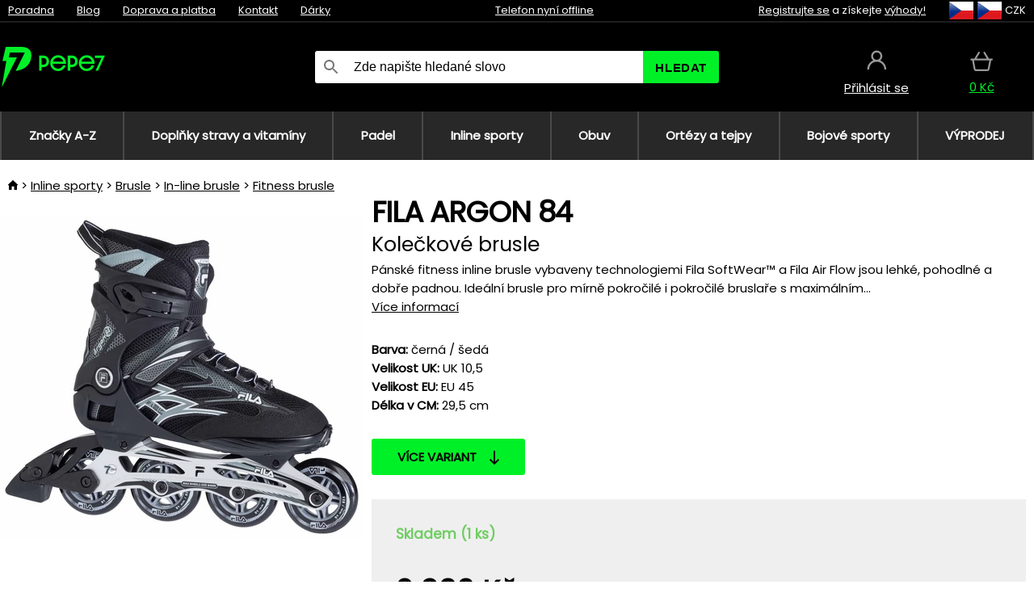

--- FILE ---
content_type: text/html;charset=UTF-8
request_url: https://www.pepe7.cz/p/39113/fila-argon-84-koleckove-brusle
body_size: 14474
content:
<!DOCTYPE html>
<html lang="cs">
<head>
<link rel="dns-prefetch" href="//static.necy.eu"/>
<link rel="dns-prefetch" href="//ajax.googleapis.com"/>
<meta name="viewport" content="width=device-width, initial-scale=1.0"/>
<title class="js-fix">FILA ARGON 84 Kolečkové brusle | pepe7.cz</title>
<link rel="canonical" href="https://www.pepe7.cz/p/39113/fila-argon-84-koleckove-brusle" class="js-fix"/>
<meta property="og:type" content="product" class="js-fix"/>
<meta name="description" property="og:description" content="Pánské fitness inline brusle vybaveny technologiemi Fila SoftWear™ a Fila Air Flow jsou lehké, pohodlné a dobře padnou. Ideální brusle pro mírně pokročilé i pokročilé bruslaře s maximálním..." class="js-fix"/>
<meta property="og:image" content="https://static.necy.eu/i/g/450x450/146839.jpg" class="js-fix"/>
<meta property="og:url" content="https://www.pepe7.cz/p/39113/fila-argon-84-koleckove-brusle" class="js-fix"/>
<meta property="og:title" content="FILA ARGON 84 Kolečkové brusle" class="js-pre"/>
<meta property="og:site_name" content="pepe7.cz"/>
<link rel="stylesheet" href="//static.necy.eu/css/pepe-6ae4e812bf5058a36b74efb1c7cabc56.css"/>
<link rel="stylesheet" href="//static.necy.eu/css/style-33f8a960ecb06a94ae209fdde889adc6.css"/>
<link rel="preconnect" href="https://fonts.gstatic.com" crossorigin/>
<link rel="preload" as="style" href="https://fonts.googleapis.com/css?family=Poppins&display=swap"/>
<link rel="stylesheet" href="https://fonts.googleapis.com/css?family=Poppins&display=swap" media="print" onload="this.media = 'all'"/>
<link rel="apple-touch-icon" sizes="180x180" href="//static.necy.eu/d/favicon/pepe1-apple-touch-icon.png">
<link rel="icon" type="image/png" sizes="32x32" href="//static.necy.eu/d/favicon/pepe1-favicon-32x32.png">
<link rel="icon" type="image/png" sizes="16x16" href="//static.necy.eu/d/favicon/pepe1-favicon-16x16.png">
<link rel="shortcut icon" href="//static.necy.eu/d/favicon/pepe1-favicon.ico">
<link rel="manifest" href="//static.necy.eu/d/favicon/pepe1-site.webmanifest">
</head>
<body class="">
<div class="position-relative">
</div>
<figure class="backdrop js-backdrop"></figure>
<div class="old-browser-warning alert js-old-browser-warning">
<div class="w-main m-0-auto">
Webový prohlížeč, který používáte je zastaralý a není podporován (některé funkce nemusí fungovat správně). Prosíme aktualizujte si prohlížeč. Více informací na <a href="/supported-browsers" class="alert">
odkazu zde.</a>
</div>
</div>
<form method="post" action="/googlelogin" id="goole-login-form">
<input type="hidden" name="loc-return-url" value="/p/39113/fila-argon-84-koleckove-brusle">
</form>
<form method="post" action="/facebooklogin" id="facebook-login-form">
<input type="hidden" name="loc-return-url" value="/p/39113/fila-argon-84-koleckove-brusle">
</form>
<form method="post" action="/forms/login?return_url=%2Fp%2F39113%2Ffila-argon-84-koleckove-brusle"
class="login-dialog js-login-dialog js-dropdown">
<div>
<label class="login-label">
<span class="icon-person login-icon">
</span>
<span class="login-span-input">
<input type="email" name="email" required class="login-input" autocomplete="username"
placeholder="E-mail">
</span>
</label>
<label class="login-label">
<span class="icon-lock login-icon">
</span>
<span class="login-span-input">
<input type="password" name="password" required class="login-input" autocomplete="current-password"
placeholder="Heslo">
</span>
</label>
<button class="submit login-email login-submit login-item" type="submit" name="submit" value="login">
Přihlásit přes e-mail</button>
<div>
<a href="/forms/forgotten-password" class="login-href forgottent-password font-accent">
Zapomněli jste heslo?</a>
</div>
</div>
<div class="login-div2">
<div class="login-fb login-item js-facebook-login">
Přihlásit přes Facebook</div>
<div class="login-gp login-item js-google-login">
Přihlásit přes Google</div>
</div>
<div>
Prohlašuji, že jsem se seznámil se <a href="/page/29336/ochrana-osobnich-udaju" class="underline">
zásadami zpracování osobních údajů</a>.<br>
Nemáte účet? <a href="/forms/registration-simple" class="login-href font-accent">
Zaregistrujte se.</a>
</div>
</form><form method="post"
action="/settings/country?loc-return-url=%2Fp%2F39113%2Ffila-argon-84-koleckove-brusle"
class="german-country-select js-german-country-dialog js-dropdown">
<div class="german-country-select-div">
<div class="text-black font-bold">
Vyberte svou zemi</div>
<div class="settings-item-ex">
<button class="picker" type="submit" name="changeCountry" value="DE">
<span class="f32 f32DE"></span>
<span class="bold underline">Deutschland</span>
</button>
</div>
<div class="settings-item-ex">
<button class="picker" type="submit" name="changeCountry" value="AT">
<span class="f32 f32AT"></span>
<span class="bold underline">Österreich</span>
</button>
</div>
<div class="settings-item-ex">
<button class="picker" type="submit" name="changeCountry" value="CH">
<span class="f32 f32CH"></span>
<span class="bold underline">Switzerland</span>
</button>
</div>
</div>
</form><form method="post" action="/settings/currency" id="localization-form">
<input type="hidden" name="loc-return-url" value="%2Fp%2F39113%2Ffila-argon-84-koleckove-brusle">
<input type="hidden" name="changeCurrency" class="js-currency-value">
</form>
<div class="mobile-header">
<div class=" mobile-header-grid-general ">
<a href="/"
style="background-image: url(//static.necy.eu/d/svg-logos/pepe-2.svg)"
class="mobile-logo">
</a>
<div class="search-dropdown">
<form action="/search" method="get" class="flex search-form">
<label class="overflow-hidden flex-grow">
<span class="icon-search login-icon">
</span>
<span class="login-span-input">
<input type="text" name="search" required maxlength="255"
class="search-input"
placeholder="Zde napište hledané slovo"
value=""
>
</span>
</label>
<button type="submit" value="" class="head-search-button">
Hledat</button>
</form>
</div><div class="js-loc-menu mobile-icon flex items-center justify-center">
<div class="f32-pre-header f32 f32cs"></div>
<form class="localization-menu
 js-localization-dropdown js-dropdown ">
<strong class="localization-row icon-language localization-heading">
Jazyk</strong>
<a class="localization-row" href="/p/39113/fila-argon-84-koleckove-brusle">
<div class=" icon-radio-checked "></div>
<span class="localization-span f32 f32cs"></span>
Čeština</a>
<a class="localization-row" href="//www.pepe7.sk/p/39113/fila-argon-84-kolieskove-korcule">
<div class="icon-radio-unchecked"></div>
<span class="localization-span f32 f32sk"></span>
Slovenčina</a>
<a class="localization-row" href="//www.pepe7.com/p/39113/fila-argon-84-roller-skates">
<div class="icon-radio-unchecked"></div>
<span class="localization-span f32 f32en"></span>
English</a>
<a class="localization-row" href="//www.pepe7.eu/p/39113/fila-argon-84-roller-skates">
<div class="icon-radio-unchecked"></div>
<span class="localization-span f32 f32de"></span>
Deutsch</a>
<strong class="localization-row icon-money localization-heading">
Měna</strong>
<div class="localization-row js-currency"
data-change-currency="CZK">
<div class=" icon-radio-checked "></div>
<span class="localization-span f32 f32CZK"></span>
Česká koruna (CZK)</div>
<div class="localization-row js-currency"
data-change-currency="EUR">
<div class="icon-radio-unchecked"></div>
<span class="localization-span f32 f32EUR"></span>
Euro (EUR)</div>
<div class="localization-row js-currency"
data-change-currency="USD">
<div class="icon-radio-unchecked"></div>
<span class="localization-span f32 f32USD"></span>
Americký dolar (USD)</div>
<strong class="localization-row icon-globe-local localization-heading">
Země</strong>
<div class="localization-row">
<div class="icon-radio-checked"></div>
<span class="localization-span f32 f32CZ"></span>
Česká republika</div>
<a class="localization-row"
href="/settings/country?loc-return-url=%2Fp%2F39113%2Ffila-argon-84-koleckove-brusle">
<div class="icon-radio-unchecked"></div>
<span class="localization-span f32"></span>
Vybrat jinou zemi</a>
</form></div>
<div class="mobile-icon icon-persona  js-login ">
</div>
<a id="shopping_cart_mobile"
href="/cart-products"
class="mobile-icon icon-basket js-mobile-cart position-relative">
</a><div class="js-menu-icon mobile-icon-menu mobile-icon icon-menu">
menu</div>
</div>
</div>
<div class="head desktop-header">
<div class="head-10-border position-relative">
<div class="w-main head-10">
<div class="flex space-x-2">
<span class="head-top-link">
<a href="/blog?tag-id=41">
Poradna</a>
</span>
<span class="head-top-link">
<a href="/blog">
Blog</a>
</span>
<span class="head-top-link">
<span class="underline cursor-pointer js-shipping-payment">
Doprava a platba</span>
</span>
<div class="header-dropdown header-shipping-payment js-shipping-payment-dropdown">
<div>
<div class="shipping-payment-dropdown w-main">
<div>
<h2 class="h2-index">
<a href="/page/20/doprava-a-platba#shipping" class="h2-index">
Doprava</a>
</h2>
Doprava pro zemi: <a class="underline"
href="/settings/country?loc-return-url=%2Fp%2F39113%2Ffila-argon-84-koleckove-brusle">
<span class="no-wrap underline text-black"><span class="ship-to-country-span f32 f32CZ"></span>Česká republika</span>
</a>
<table class="m-t-30">
<thead>
<tr>
<td>
Doprava<td class="right">
Cena<td class="right">
Doprava zdarma od</thead>
<tbody>
<tr>
<td class="font-bold text-black">
<span class="shipping-logo-span shipping-logo-span-dropdown">
<img src="//static.necy.eu/d/shipping-logos/gls-1.png"
class="shipping-logo-img shipping-logo-img-small" alt="GLS výdejní místa"
loading="lazy">
</span>
GLS výdejní místa<td class="right shipping-payment-dropdown-td">
<span id="shipping_67_price" class="bold">
Od 51&nbsp;Kč</span>
<td class="right">
600&nbsp;Kč<tr>
<td class="font-bold text-black">
<span class="shipping-logo-span shipping-logo-span-dropdown">
<img src="//static.necy.eu/d/shipping-logos/ppl-parcel-shop.png"
class="shipping-logo-img shipping-logo-img-small" alt="PPL výdejní místa"
loading="lazy">
</span>
PPL výdejní místa<td class="right shipping-payment-dropdown-td">
<span id="shipping_55_price" class="bold">
Od 63&nbsp;Kč</span>
<td class="right">
<tr>
<td class="font-bold text-black">
<span class="shipping-logo-span shipping-logo-span-dropdown">
<img src="//static.necy.eu/d/shipping-logos/zasilkovna.png"
class="shipping-logo-img shipping-logo-img-small" alt="Zásilkovna"
loading="lazy">
</span>
Zásilkovna<td class="right shipping-payment-dropdown-td">
<span id="shipping_3_price" class="bold">
Od 61&nbsp;Kč</span>
<td class="right">
<tr>
<td class="font-bold text-black">
<span class="shipping-logo-span shipping-logo-span-dropdown">
<img src="//static.necy.eu/d/shipping-logos/balikovna.png"
class="shipping-logo-img shipping-logo-img-small" alt="Balíkovna"
loading="lazy">
</span>
Balíkovna<td class="right shipping-payment-dropdown-td">
<span id="shipping_24_price" class="bold">
68&nbsp;Kč</span>
<td class="right">
<tr>
<td class="font-bold text-black">
<span class="shipping-logo-span shipping-logo-span-dropdown">
<img src="//static.necy.eu/d/shipping-logos/balik-do-ruky.png"
class="shipping-logo-img shipping-logo-img-small" alt="Balíkovna na adresu"
loading="lazy">
</span>
Balíkovna na adresu<td class="right shipping-payment-dropdown-td">
<span id="shipping_1_price" class="bold">
80&nbsp;Kč</span>
<td class="right">
2 500&nbsp;Kč<tr>
<td class="font-bold text-black">
<span class="shipping-logo-span shipping-logo-span-dropdown">
<img src="//static.necy.eu/d/shipping-logos/gls-1.png"
class="shipping-logo-img shipping-logo-img-small" alt="GLS doručení na adresu"
loading="lazy">
</span>
GLS doručení na adresu<td class="right shipping-payment-dropdown-td">
<span id="shipping_2_price" class="bold">
Od 79&nbsp;Kč</span>
<td class="right">
2 500&nbsp;Kč<tr>
<td class="font-bold text-black">
<span class="shipping-logo-span shipping-logo-span-dropdown">
<img src="//static.necy.eu/d/shipping-logos/ppl.png"
class="shipping-logo-img shipping-logo-img-small" alt="PPL doručení na adresu"
loading="lazy">
</span>
PPL doručení na adresu<td class="right shipping-payment-dropdown-td">
<span id="shipping_6_price" class="bold">
Od 97&nbsp;Kč</span>
<td class="right">
<tr>
<td class="font-bold text-black">
<span class="shipping-logo-span shipping-logo-span-dropdown">
<img src="//static.necy.eu/d/shipping-logos/zasilkovna.png"
class="shipping-logo-img shipping-logo-img-small" alt="Zásilkovna domů - kurýr"
loading="lazy">
</span>
Zásilkovna domů - kurýr<td class="right shipping-payment-dropdown-td">
<span id="shipping_57_price" class="bold">
Od 91&nbsp;Kč</span>
<td class="right">
<tr>
<td class="font-bold text-black">
<span class="shipping-logo-span shipping-logo-span-dropdown">
<img src="//static.necy.eu/d/shipping-logos/necy-box.png"
class="shipping-logo-img shipping-logo-img-small" alt="Osobní odběr - Výdejní box Uherské Hradiště"
loading="lazy">
</span>
Osobní odběr - Výdejní box Uherské Hradiště<td class="right shipping-payment-dropdown-td">
<span id="shipping_61_price" class="bold">
<span class="icon-check label-icon product_variants_availability_stock">
Zdarma</span>
</span>
<td class="right">
<tr>
<td class="font-bold text-black">
<span class="shipping-logo-span shipping-logo-span-dropdown">
<img src="//static.necy.eu/d/shipping-logos/pepe-2.png"
class="shipping-logo-img shipping-logo-img-small" alt="Osobní odběr - Uherské Hradiště"
loading="lazy">
</span>
Osobní odběr - Uherské Hradiště<td class="right shipping-payment-dropdown-td">
<span id="shipping_4_price" class="bold">
45&nbsp;Kč</span>
<td class="right">
</tbody>
</table>
</div>
<div class="position-relative">
<span class="remove close-expedition-delay-info close-shipping-payment-dropdown js-close-shipping-payment-dropdown"></span>
<h2 class="h2-index">
<a href="/page/20/doprava-a-platba#payment">
Platba</a>
</h2>
Dostupné způsoby platby jsou závislé na zvolené dopravě.<table class="header-payment-table">
<thead>
<tr>
<td>
Platba<td class="right">
Cena</thead>
<tbody>
<tr>
<td class="font-bold text-black shipping-payment-dropdown-td">
Rychlý bankovní převod s QR kódem (zálohová faktura)<td class="right">
<span id="payment_7_price" class="bold">
0&nbsp;Kč</span>
<tr>
<td class="font-bold text-black shipping-payment-dropdown-td">
Dobírka<td class="right">
<span id="payment_6_price" class="bold">
39&nbsp;Kč</span>
<tr>
<td class="font-bold text-black shipping-payment-dropdown-td">
Hotově ve výdejně<td class="right">
<span id="payment_8_price" class="bold">
0&nbsp;Kč</span>
<tr>
<td class="font-bold text-black shipping-payment-dropdown-td">
Platební kartou ve výdejně<td class="right">
<span id="payment_15_price" class="bold">
0&nbsp;Kč</span>
<tr>
<td class="font-bold text-black shipping-payment-dropdown-td">
Platební karta online<td class="right">
<span id="payment_18_price" class="bold">
0&nbsp;Kč</span>
</tbody>
</table>
</div>
</div>
</div>
</div><span class="head-top-link">
<a href="/page/28/kontakt">
Kontakt</a>
</span>
<span class="head-top-link">
<a href="/gifts">
Dárky</a>
</span>
</div>
<div class="text-center">
<div class="inline-block">
<a href="/page/28/kontakt#contact"
class="">
Telefon nyní offline</a>
</div>
</div>
<div class="flex space-x-2 head-localization">
<span class="head-top-link">
<a href="/forms/registration-simple">
Registrujte se</a>
 a získejte <a href="/page/35717/vernostni-program-vyhody-pro-verne-zakazniky">
výhody!</a>
</span>
<div class="position-relative header-localization cursor-pointer head-top-link">
<div class="f32-pre-header f32 f32CZ"></div>
<div class="f32-pre-header f32 f32cs"></div>
 CZK<form class="localization-menu
 localization-menu-desktop ">
<strong class="localization-row icon-language localization-heading">
Jazyk</strong>
<a class="localization-row" href="/p/39113/fila-argon-84-koleckove-brusle">
<div class=" icon-radio-checked "></div>
<span class="localization-span f32 f32cs"></span>
Čeština</a>
<a class="localization-row" href="//www.pepe7.sk/p/39113/fila-argon-84-kolieskove-korcule">
<div class="icon-radio-unchecked"></div>
<span class="localization-span f32 f32sk"></span>
Slovenčina</a>
<a class="localization-row" href="//www.pepe7.com/p/39113/fila-argon-84-roller-skates">
<div class="icon-radio-unchecked"></div>
<span class="localization-span f32 f32en"></span>
English</a>
<a class="localization-row" href="//www.pepe7.eu/p/39113/fila-argon-84-roller-skates">
<div class="icon-radio-unchecked"></div>
<span class="localization-span f32 f32de"></span>
Deutsch</a>
<strong class="localization-row icon-money localization-heading">
Měna</strong>
<div class="localization-row js-currency"
data-change-currency="CZK">
<div class=" icon-radio-checked "></div>
<span class="localization-span f32 f32CZK"></span>
Česká koruna (CZK)</div>
<div class="localization-row js-currency"
data-change-currency="EUR">
<div class="icon-radio-unchecked"></div>
<span class="localization-span f32 f32EUR"></span>
Euro (EUR)</div>
<div class="localization-row js-currency"
data-change-currency="USD">
<div class="icon-radio-unchecked"></div>
<span class="localization-span f32 f32USD"></span>
Americký dolar (USD)</div>
<strong class="localization-row icon-globe-local localization-heading">
Země</strong>
<div class="localization-row">
<div class="icon-radio-checked"></div>
<span class="localization-span f32 f32CZ"></span>
Česká republika</div>
<a class="localization-row"
href="/settings/country?loc-return-url=%2Fp%2F39113%2Ffila-argon-84-koleckove-brusle">
<div class="icon-radio-unchecked"></div>
<span class="localization-span f32"></span>
Vybrat jinou zemi</a>
</form></div>
</div>
</div>
</div>
<div class="head-20 m-0-auto w-main">
<a href="/"
style="background-image: url(//static.necy.eu/d/svg-logos/pepe-2.svg)"
class="w-full main-logo">
</a>
<form action="/search" method="get" class="w-full">
<div class="flex w-full">
<label class="flex w-full">
<span class="icon-search login-icon login-icon-desktop">
</span>
<input type="text" name="search" required maxlength="255" value=""
class="search-input search-input-desktop flex-grow"
placeholder="Zde napište hledané slovo"
>
</label>
<button type="submit" value="" class="head-search-button cursor-pointer">
Hledat</button>
</div>
</form>
<div></div>
<div class="header-account position-relative head-icon-div h-full w-full
 js-login cursor-pointer ">
<a  href="/forms/login"
class="w-full h-full flex items-center justify-center">
<div class="text-center">
<span class="inline-block cursor-pointer">
<span class="head-icon icon-persona"></span>
<br>
<span class="underline text-base">
Přihlásit se</span>
</span>
</div>
</a>
</div>
<div id="cart_small_box" class="head-icon-div h-full w-full cursor-pointer">
<a href="/cart-products" class="cart-href position-relative">
<span class="head-icon icon-basket"></span>
<span id="js-cart-price">0&nbsp;Kč</span>
</a>
</div></div>
</div>
<div class="menu-div desktop-header">
<nav class="menu-nav w-main"
style="grid-template-columns: repeat(8, auto);">
<a href="/brands" class="menu-a ">
<span>
Značky A-Z</span>
</a>
<div class="header-info cursor-pointer">
<a href="/c/4275/doplnky-stravy-a-vitaminy"
class="menu-a ">
<span>
Doplňky stravy a vitamíny</span>
</a>
<div class="header-dropdown menu-dropdown">
<div class="h-full flex w-main m-0-auto">
<div class="menu-left">
<div class="menu-grid">
<a href="/c/4288/vitaminy-a-mineraly" class="text-black flex menu-item menu-sub underline">
<div class="text-center box-border menu-item-img">
<img src="//static.necy.eu/i/w/138747_35x35.webp"
loading="lazy"
alt="Vitamíny a minerály"
width="35"
height="35"

></div>
<div class="menu-category-name">
Vitamíny a minerály</div>
</a>
<a href="/c/4289/pripravky-proti-starnuti" class="text-black flex menu-item menu-sub underline">
<div class="text-center box-border menu-item-img">
<img src="//static.necy.eu/i/w/138748_35x35.webp"
loading="lazy"
alt="Přípravky proti stárnutí"
width="35"
height="35"

></div>
<div class="menu-category-name">
Přípravky proti stárnutí</div>
</a>
<a href="/c/4291/traveni-a-metabolismus" class="text-black flex menu-item menu-sub underline">
<div class="text-center box-border menu-item-img">
<img src="//static.necy.eu/i/w/138749_35x35.webp"
loading="lazy"
alt="Trávení a metabolismus"
width="35"
height="35"

></div>
<div class="menu-category-name">
Trávení a metabolismus</div>
</a>
<a href="/c/4292/antioxidanty-a-bylinky" class="text-black flex menu-item menu-sub underline">
<div class="text-center box-border menu-item-img">
<img src="//static.necy.eu/i/w/138750_35x35.webp"
loading="lazy"
alt="Antioxidanty a bylinky"
width="35"
height="35"

></div>
<div class="menu-category-name">
Antioxidanty a bylinky</div>
</a>
<a href="/c/4295/doplnky-pro-zdrave-srdce" class="text-black flex menu-item menu-sub underline">
<div class="text-center box-border menu-item-img">
<img src="//static.necy.eu/i/w/138753_35x35.webp"
loading="lazy"
alt="Srdce a cévní soustava"
width="35"
height="35"

></div>
<div class="menu-category-name">
Srdce a cévní soustava</div>
</a>
<a href="/c/4521/doplnky-pro-spravnou-funkci-mozku-a-nervove-soustavy" class="text-black flex menu-item menu-sub underline">
<div class="text-center box-border menu-item-img">
<img src="//static.necy.eu/i/w/138754_35x35.webp"
loading="lazy"
alt="Mozek a nervová soustava"
width="35"
height="35"

></div>
<div class="menu-category-name">
Mozek a nervová soustava</div>
</a>
<a href="/c/4293/rybi-olej-a-omega-3" class="text-black flex menu-item menu-sub underline">
<div class="text-center box-border menu-item-img">
<img src="//static.necy.eu/i/w/138751_35x35.webp"
loading="lazy"
alt="Rybí olej a omega-3"
width="35"
height="35"

></div>
<div class="menu-category-name">
Rybí olej a omega-3</div>
</a>
<a href="/c/4294/produkty-na-podporu-imunity" class="text-black flex menu-item menu-sub underline">
<div class="text-center box-border menu-item-img">
<img src="//static.necy.eu/i/w/138752_35x35.webp"
loading="lazy"
alt="Imunita"
width="35"
height="35"

></div>
<div class="menu-category-name">
Imunita</div>
</a>
<a href="/c/4300/pripravky-pro-lepsi-spanek" class="text-black flex menu-item menu-sub underline">
<div class="text-center box-border menu-item-img">
<img src="//static.necy.eu/i/w/138755_35x35.webp"
loading="lazy"
alt="Spánek"
width="35"
height="35"

></div>
<div class="menu-category-name">
Spánek</div>
</a>
<a href="/c/4316/pripravky-na-detoxikaci-organismu" class="text-black flex menu-item menu-sub underline">
<div class="text-center box-border menu-item-img">
<img src="//static.necy.eu/i/w/142803_35x35.webp"
loading="lazy"
alt="Detox"
width="35"
height="35"

></div>
<div class="menu-category-name">
Detox</div>
</a>
<a href="/c/4302/doplnky-pro-zdrave-a-silne-kosti-klouby-a-svaly" class="text-black flex menu-item menu-sub underline">
<div class="text-center box-border menu-item-img">
<img src="//static.necy.eu/i/w/138756_35x35.webp"
loading="lazy"
alt="Kosti, klouby a svaly"
width="35"
height="35"

></div>
<div class="menu-category-name">
Kosti, klouby a svaly</div>
</a>
<a href="/c/4275/doplnky-stravy-a-vitaminy"
class="text-black flex menu-item menu-other">
<div>
zobraz vše</div>
</a>
</div>
<div class="flex space-x-2 menu-foot">
<span>
<a href="/c/4275/doplnky-stravy-a-vitaminy?ff=2"
class="text-black">
Novinky</a>
</span>
<span>
<a href="/c/4275/doplnky-stravy-a-vitaminy?ff=5"
class="text-black">
Nově zlevněné</a>
</span>
<span>
<a href="/c/4275/doplnky-stravy-a-vitaminy" class="text-black">
Další kategorie</a>
</span>
</div>
</div>
<div class="menu-right">
<span class="menu-best-seller">
Nejprodávanější</span>
<a class="index-product-small product_small no-underline text-black text-center
no-hover"
data-product-id="37880"
href="/p/37880/swanson-high-potency-benfotiamine-doplnek-stravy-s-benfotiaminem">
<div class="position-relative">
<div class="products_image">
<img src="//static.necy.eu/i/g/170x170/138164.webp"
loading="lazy"
alt
width="170"
height="170"
class="centered_image"
></div>
<div class="more-variants">
<div class="more-size">Více velikostí</div>
</div>
<div class="product-small-name-line ps-name-man margin-top-10 color-black underline font-bold text-lg">
Swanson</div>
<div class="product-small-name-line ps-name-common margin-top-5 color-black underline font-bold text-lg">
 High-Potency Benfotiamine&nbsp;
</div>
<div class="product-small-name-line ps-name-local text-sm">
Doplněk stravy s benfotiaminem&nbsp;
</div>
<div class="color-black product-small-manufacturer">
<span class="product_variants_availability_stock text-sm">
Skladem</span>
<span class="price product-small-price">
</span>
</div>
</div>
</a></div>
</div>
</div>
</div>
<div class="header-info cursor-pointer">
<a href="/c/4775/vybaveni-pro-padel"
class="menu-a ">
<span>
Padel</span>
</a>
<div class="header-dropdown menu-dropdown">
<div class="h-full flex w-main m-0-auto">
<div class="menu-left">
<div class="menu-grid">
<a href="/c/4776/rakety-na-padel" class="text-black flex menu-item menu-sub underline">
<div class="text-center box-border menu-item-img">
<img src="//static.necy.eu/i/w/158791_35x35.webp"
loading="lazy"
alt="Rakety"
width="35"
height="35"

></div>
<div class="menu-category-name">
Rakety</div>
</a>
<a href="/c/4777/micky-na-padel" class="text-black flex menu-item menu-sub underline">
<div class="text-center box-border menu-item-img">
<img src="//static.necy.eu/i/w/158792_35x35.webp"
loading="lazy"
alt="Míčky"
width="35"
height="35"

></div>
<div class="menu-category-name">
Míčky</div>
</a>
<a href="/c/4780/obaly-batohy-a-tasky-na-padel" class="text-black flex menu-item menu-sub underline">
<div class="text-center box-border menu-item-img">
<img src="//static.necy.eu/i/w/158793_35x35.webp"
loading="lazy"
alt="Obaly, batohy a tašky"
width="35"
height="35"

></div>
<div class="menu-category-name">
Obaly, batohy a tašky</div>
</a>
<a href="/c/4778/obleceni-na-padel" class="text-black flex menu-item menu-sub underline">
<div class="text-center box-border menu-item-img">
<img src="//static.necy.eu/i/w/158798_35x35.webp"
loading="lazy"
alt="Oblečení"
width="35"
height="35"

></div>
<div class="menu-category-name">
Oblečení</div>
</a>
<a href="/c/4779/obuv-na-padel" class="text-black flex menu-item menu-sub underline">
<div class="text-center box-border menu-item-img">
<img src="//static.necy.eu/i/w/158808_35x35.webp"
loading="lazy"
alt="Obuv"
width="35"
height="35"

></div>
<div class="menu-category-name">
Obuv</div>
</a>
<a href="/c/4781/doplnky-na-padel" class="text-black flex menu-item menu-sub underline">
<div class="text-center box-border menu-item-img">
<img src="//static.necy.eu/i/w/158809_35x35.webp"
loading="lazy"
alt="Doplňky"
width="35"
height="35"

></div>
<div class="menu-category-name">
Doplňky</div>
</a>
<a href="/c/4775/vybaveni-pro-padel"
class="text-black flex menu-item menu-other">
<div>
zobraz vše</div>
</a>
</div>
<div class="flex space-x-2 menu-foot">
<span>
<a href="/c/4775/vybaveni-pro-padel?ff=2"
class="text-black">
Novinky</a>
</span>
<span>
<a href="/c/4775/vybaveni-pro-padel?ff=5"
class="text-black">
Nově zlevněné</a>
</span>
<span>
<a href="/c/4775/vybaveni-pro-padel" class="text-black">
Další kategorie</a>
</span>
</div>
</div>
<div class="menu-right">
<span class="menu-best-seller">
Nejprodávanější</span>
<a class="index-product-small product_small no-underline text-black text-center
no-hover"
data-product-id="43459"
href="/p/43459/oxdog-boston-light-pants-black-sportovni-kalhoty">
<div class="position-relative">
<div class="products_image">
<img src="//static.necy.eu/i/g/170x170/182105.webp"
loading="lazy"
alt
width="68"
height="170"
class="centered_image"
></div>
<div class="more-variants">
<div class="more-size">Více velikostí</div>
</div>
<div class="product-small-name-line ps-name-man margin-top-10 color-black underline font-bold text-lg">
Oxdog</div>
<div class="product-small-name-line ps-name-common margin-top-5 color-black underline font-bold text-lg">
 BOSTON Light Pants Black &#039;25&nbsp;
</div>
<div class="product-small-name-line ps-name-local text-sm">
Sportovní kalhoty&nbsp;
</div>
<div class="color-black product-small-manufacturer">
<span class="product_variants_availability_stock text-sm">
Skladem</span>
<span class="price product-small-price">
</span>
</div>
</div>
</a></div>
</div>
</div>
</div>
<div class="header-info cursor-pointer">
<a href="/c/4773/vybaveni-pro-skates-sporty"
class="menu-a ">
<span>
Inline sporty</span>
</a>
<div class="header-dropdown menu-dropdown">
<div class="h-full flex w-main m-0-auto">
<div class="menu-left">
<div class="menu-grid">
<a href="/c/4774/brusle" class="text-black flex menu-item menu-sub underline">
<div class="text-center box-border menu-item-img">
<img src="//static.necy.eu/i/w/169718_35x35.webp"
loading="lazy"
alt="Brusle"
width="35"
height="35"

></div>
<div class="menu-category-name">
Brusle</div>
</a>
<a href="/c/435/kolobezky" class="text-black flex menu-item menu-sub underline">
<div class="text-center box-border menu-item-img">
<img src="//static.necy.eu/i/w/127914_35x35.webp"
loading="lazy"
alt="Koloběžky"
width="35"
height="35"

></div>
<div class="menu-category-name">
Koloběžky</div>
</a>
<a href="/c/439/skateboardy" class="text-black flex menu-item menu-sub underline">
<div class="text-center box-border menu-item-img">
<img src="//static.necy.eu/i/w/123053_35x35.webp"
loading="lazy"
alt="Skateboardy"
width="35"
height="35"

></div>
<div class="menu-category-name">
Skateboardy</div>
</a>
<a href="/c/441/obleceni" class="text-black flex menu-item menu-sub underline">
<div class="text-center box-border menu-item-img">
<img src="//static.necy.eu/i/w/125167_35x35.webp"
loading="lazy"
alt="Oblečení"
width="35"
height="35"

></div>
<div class="menu-category-name">
Oblečení</div>
</a>
<a href="/c/440/kolecka-na-brusle" class="text-black flex menu-item menu-sub underline">
<div class="text-center box-border menu-item-img">
<img src="//static.necy.eu/i/w/129549_35x35.webp"
loading="lazy"
alt="Kolečka"
width="35"
height="35"

></div>
<div class="menu-category-name">
Kolečka</div>
</a>
<a href="/c/4773/vybaveni-pro-skates-sporty"
class="text-black flex menu-item menu-other">
<div>
zobraz vše</div>
</a>
</div>
<div class="flex space-x-2 menu-foot">
<span>
<a href="/c/4773/vybaveni-pro-skates-sporty?ff=2"
class="text-black">
Novinky</a>
</span>
<span>
<a href="/c/4773/vybaveni-pro-skates-sporty?ff=5"
class="text-black">
Nově zlevněné</a>
</span>
<span>
<a href="/c/4773/vybaveni-pro-skates-sporty" class="text-black">
Další kategorie</a>
</span>
</div>
</div>
<div class="menu-right">
<span class="menu-best-seller">
Nejprodávanější</span>
<a class="index-product-small product_small no-underline text-black text-center
no-hover"
data-product-id="27962"
href="/p/27962/tempish-bow-4-vysousec-obuvi-a-rukavic">
<div class="position-relative">
<div class="products_image">
<img src="//static.necy.eu/i/g/170x170/178300.webp"
loading="lazy"
alt
width="170"
height="170"
class="centered_image"
></div>
<div class="more-variants">
</div>
<div class="product-small-name-line ps-name-man margin-top-10 color-black underline font-bold text-lg">
Tempish</div>
<div class="product-small-name-line ps-name-common margin-top-5 color-black underline font-bold text-lg">
 Bow-4 &#039;17&nbsp;
</div>
<div class="product-small-name-line ps-name-local text-sm">
Vysoušeč obuvi a rukavic&nbsp;
</div>
<div class="color-black product-small-manufacturer">
<span class="product_variants_availability_stock text-sm">
Skladem</span>
<span class="price product-small-price">
</span>
</div>
</div>
</a></div>
</div>
</div>
</div>
<div class="header-info cursor-pointer">
<a href="/c/3744/obuv"
class="menu-a ">
<span>
Obuv</span>
</a>
<div class="header-dropdown menu-dropdown">
<div class="h-full flex w-main m-0-auto">
<div class="menu-left">
<div class="menu-grid">
<a href="/c/3746/salova-obuv" class="text-black flex menu-item menu-sub underline">
<div class="text-center box-border menu-item-img">
<img src="//static.necy.eu/i/w/122832_35x35.webp"
loading="lazy"
alt="Sálová obuv"
width="35"
height="35"

></div>
<div class="menu-category-name">
Sálová obuv</div>
</a>
<a href="/c/3748/bezecka-obuv" class="text-black flex menu-item menu-sub underline">
<div class="text-center box-border menu-item-img">
<img src="//static.necy.eu/i/w/125168_35x35.webp"
loading="lazy"
alt="Běžecká obuv"
width="35"
height="35"

></div>
<div class="menu-category-name">
Běžecká obuv</div>
</a>
<a href="/c/3754/kopacky-fotbalova-obuv" class="text-black flex menu-item menu-sub underline">
<div class="text-center box-border menu-item-img">
<img src="//static.necy.eu/i/w/196045_35x35.webp"
loading="lazy"
alt="Fotbalová obuv"
width="35"
height="35"

></div>
<div class="menu-category-name">
Fotbalová obuv</div>
</a>
<a href="/c/4251/sportovni-vlozky-do-bot" class="text-black flex menu-item menu-sub underline">
<div class="text-center box-border menu-item-img">
<img src="//static.necy.eu/i/w/196046_35x35.webp"
loading="lazy"
alt="Vložky do bot"
width="35"
height="35"

></div>
<div class="menu-category-name">
Vložky do bot</div>
</a>
<a href="/c/3744/obuv"
class="text-black flex menu-item menu-other">
<div>
zobraz vše</div>
</a>
</div>
<div class="flex space-x-2 menu-foot">
<span>
<a href="/c/3744/obuv?ff=2"
class="text-black">
Novinky</a>
</span>
<span>
<a href="/c/3744/obuv?ff=5"
class="text-black">
Nově zlevněné</a>
</span>
<span>
<a href="/c/3744/obuv" class="text-black">
Další kategorie</a>
</span>
</div>
</div>
<div class="menu-right">
<span class="menu-best-seller">
Nejprodávanější</span>
<a class="index-product-small product_small no-underline text-black text-center
no-hover"
data-product-id="35605"
href="/p/35605/oxdog-offcourt-slide-sandal-nazouvaky">
<div class="position-relative">
<div class="products_image">
<img src="//static.necy.eu/i/g/170x170/117949.webp"
loading="lazy"
alt
width="170"
height="170"
class="centered_image"
></div>
<div class="more-variants">
<div class="more-color">Více barev</div>
<br>
<div class="more-size">Více velikostí</div>
</div>
<div class="product-small-name-line ps-name-man margin-top-10 color-black underline font-bold text-lg">
Oxdog</div>
<div class="product-small-name-line ps-name-common margin-top-5 color-black underline font-bold text-lg">
 OFFCOURT SLIDE SANDAL &#039;21&nbsp;
</div>
<div class="product-small-name-line ps-name-local text-sm">
Nazouváky&nbsp;
</div>
<div class="color-black product-small-manufacturer">
<span class="product_variants_availability_stock text-sm">
Skladem</span>
<span class="price product-small-price">
</span>
</div>
</div>
</a></div>
</div>
</div>
</div>
<div class="header-info cursor-pointer">
<a href="/c/3642/ortezy-a-tejpy"
class="menu-a ">
<span>
Ortézy a tejpy</span>
</a>
<div class="header-dropdown menu-dropdown">
<div class="h-full flex w-main m-0-auto">
<div class="menu-left">
<div class="menu-grid">
<a href="/c/3644/ortezy-na-koleno" class="text-black flex menu-item menu-sub underline">
<div class="text-center box-border menu-item-img">
<img src="//static.necy.eu/i/w/142557_35x35.webp"
loading="lazy"
alt="Ortézy na koleno"
width="35"
height="35"

></div>
<div class="menu-category-name">
Ortézy na koleno</div>
</a>
<a href="/c/3646/ortezy-na-kotnik" class="text-black flex menu-item menu-sub underline">
<div class="text-center box-border menu-item-img">
<img src="//static.necy.eu/i/w/142562_35x35.webp"
loading="lazy"
alt="Ortézy na kotník"
width="35"
height="35"

></div>
<div class="menu-category-name">
Ortézy na kotník</div>
</a>
<a href="/c/3648/ortezy-na-zapesti" class="text-black flex menu-item menu-sub underline">
<div class="text-center box-border menu-item-img">
<img src="//static.necy.eu/i/w/142565_35x35.webp"
loading="lazy"
alt="Ortézy na zápěstí"
width="35"
height="35"

></div>
<div class="menu-category-name">
Ortézy na zápěstí</div>
</a>
<a href="/c/3650/ortezy-na-loket" class="text-black flex menu-item menu-sub underline">
<div class="text-center box-border menu-item-img">
<img src="//static.necy.eu/i/w/142563_35x35.webp"
loading="lazy"
alt="Ortézy na loket"
width="35"
height="35"

></div>
<div class="menu-category-name">
Ortézy na loket</div>
</a>
<a href="/c/3652/ortezy-na-rameno" class="text-black flex menu-item menu-sub underline">
<div class="text-center box-border menu-item-img">
<img src="//static.necy.eu/i/w/142566_35x35.webp"
loading="lazy"
alt="Ortézy na rameno"
width="35"
height="35"

></div>
<div class="menu-category-name">
Ortézy na rameno</div>
</a>
<a href="/c/3654/ortezy-na-zada" class="text-black flex menu-item menu-sub underline">
<div class="text-center box-border menu-item-img">
<img src="//static.necy.eu/i/w/196036_35x35.webp"
loading="lazy"
alt="Ortézy na záda"
width="35"
height="35"

></div>
<div class="menu-category-name">
Ortézy na záda</div>
</a>
<a href="/c/3656/ortezy-na-stehno" class="text-black flex menu-item menu-sub underline">
<div class="text-center box-border menu-item-img">
<img src="//static.necy.eu/i/w/196037_35x35.webp"
loading="lazy"
alt="Ortézy na stehno"
width="35"
height="35"

></div>
<div class="menu-category-name">
Ortézy na stehno</div>
</a>
<a href="/c/3658/ortezy-na-lytko-a-trisla" class="text-black flex menu-item menu-sub underline">
<div class="text-center box-border menu-item-img">
<img src="//static.necy.eu/i/w/142564_35x35.webp"
loading="lazy"
alt="Ortézy na lýtko a třísla"
width="35"
height="35"

></div>
<div class="menu-category-name">
Ortézy na lýtko a třísla</div>
</a>
<a href="/c/3660/regenerace" class="text-black flex menu-item menu-sub underline">
<div class="text-center box-border menu-item-img">
<img src="//static.necy.eu/i/w/196038_35x35.webp"
loading="lazy"
alt="Regenerace"
width="35"
height="35"

></div>
<div class="menu-category-name">
Regenerace</div>
</a>
<a href="/c/3662/tejpy" class="text-black flex menu-item menu-sub underline">
<div class="text-center box-border menu-item-img">
<img src="//static.necy.eu/i/w/196133_35x35.webp"
loading="lazy"
alt="Tejpy"
width="35"
height="35"

></div>
<div class="menu-category-name">
Tejpy</div>
</a>
<a href="/c/3664/sportovni-chranice" class="text-black flex menu-item menu-sub underline">
<div class="text-center box-border menu-item-img">
<img src="//static.necy.eu/i/w/196040_35x35.webp"
loading="lazy"
alt="Sportovní chrániče"
width="35"
height="35"

></div>
<div class="menu-category-name">
Sportovní chrániče</div>
</a>
<a href="/c/3642/ortezy-a-tejpy"
class="text-black flex menu-item menu-other">
<div>
zobraz vše</div>
</a>
</div>
<div class="flex space-x-2 menu-foot">
<span>
<a href="/c/3642/ortezy-a-tejpy?ff=2"
class="text-black">
Novinky</a>
</span>
<span>
<a href="/c/3642/ortezy-a-tejpy?ff=5"
class="text-black">
Nově zlevněné</a>
</span>
<span>
<a href="/c/3642/ortezy-a-tejpy" class="text-black">
Další kategorie</a>
</span>
</div>
</div>
<div class="menu-right">
<span class="menu-best-seller">
Nejprodávanější</span>
<a class="index-product-small product_small no-underline text-black text-center
no-hover"
data-product-id="19866"
href="/p/19866/bandaz-na-zapesti-select-wrist-support-w-splint-6701-15">
<div class="position-relative">
<div class="products_image">
<img src="//static.necy.eu/i/g/170x170/167069.webp"
loading="lazy"
alt
width="170"
height="170"
class="centered_image"
></div>
<div class="more-variants">
<div class="more-size">Více velikostí</div>
</div>
<div class="product-small-name-line ps-name-man margin-top-10 color-black underline font-bold text-lg">
Select</div>
<div class="product-small-name-line ps-name-common margin-top-5 color-black underline font-bold text-lg">
 Wrist Support w/splint 6701&nbsp;
</div>
<div class="product-small-name-line ps-name-local text-sm">
Bandáž na zápěstí&nbsp;
</div>
<div class="color-black product-small-manufacturer">
<span class="product_variants_availability_stock text-sm">
Skladem</span>
<span class="price product-small-price">
</span>
</div>
</div>
</a></div>
</div>
</div>
</div>
<div class="header-info cursor-pointer">
<a href="/c/5013/vybaveni-pro-bojove-sporty"
class="menu-a ">
<span>
Bojové sporty</span>
</a>
<div class="header-dropdown menu-dropdown">
<div class="h-full flex w-main m-0-auto">
<div class="menu-left">
<div class="menu-grid">
<a href="/c/5014/kimona" class="text-black flex menu-item menu-sub underline">
<div class="text-center box-border menu-item-img">
<img src="//static.necy.eu/i/w/196048_35x35.webp"
loading="lazy"
alt="Kimona"
width="35"
height="35"

></div>
<div class="menu-category-name">
Kimona</div>
</a>
<a href="/c/5015/judo-obleceni" class="text-black flex menu-item menu-sub underline">
<div class="text-center box-border menu-item-img">
<img src="//static.necy.eu/i/w/196049_35x35.webp"
loading="lazy"
alt="Oblečení"
width="35"
height="35"

></div>
<div class="menu-category-name">
Oblečení</div>
</a>
<a href="/c/5144/doplnky-pro-bojove-sporty" class="text-black flex menu-item menu-sub underline">
<div class="text-center box-border menu-item-img">
</div>
<div class="menu-category-name">
Doplňky</div>
</a>
<a href="/c/5013/vybaveni-pro-bojove-sporty"
class="text-black flex menu-item menu-other">
<div>
zobraz vše</div>
</a>
</div>
<div class="flex space-x-2 menu-foot">
<span>
<a href="/c/5013/vybaveni-pro-bojove-sporty?ff=2"
class="text-black">
Novinky</a>
</span>
<span>
<a href="/c/5013/vybaveni-pro-bojove-sporty?ff=5"
class="text-black">
Nově zlevněné</a>
</span>
<span>
<a href="/c/5013/vybaveni-pro-bojove-sporty" class="text-black">
Další kategorie</a>
</span>
</div>
</div>
<div class="menu-right">
<span class="menu-best-seller">
Nejprodávanější</span>
<a class="index-product-small product_small no-underline text-black text-center
no-hover"
data-product-id="46381"
href="/p/46381/mizuno-obi-pk-pasek-na-judo">
<div class="position-relative">
<div class="products_image">
<img src="//static.necy.eu/i/g/170x170/199356.webp"
loading="lazy"
alt
width="170"
height="170"
class="centered_image"
></div>
<div class="more-variants">
<div class="more-color">Více barev</div>
<br>
</div>
<div class="product-small-name-line ps-name-man margin-top-10 color-black underline font-bold text-lg">
Mizuno</div>
<div class="product-small-name-line ps-name-common margin-top-5 color-black underline font-bold text-lg">
 OBI PK &#039;25&nbsp;
</div>
<div class="product-small-name-line ps-name-local text-sm">
Pásek na judo&nbsp;
</div>
<div class="color-black product-small-manufacturer">
<span class="product_variants_availability_stock text-sm">
Skladem</span>
<span class="price product-small-price">
</span>
</div>
</div>
</a></div>
</div>
</div>
</div>
<div class="header-info cursor-pointer">
<a href="/c/3556/vyprodej"
class="menu-a ">
<span>
VÝPRODEJ</span>
</a>
<div class="header-dropdown menu-dropdown">
<div class="h-full flex w-main m-0-auto">
<div class="menu-left">
<div class="menu-grid">
</div>
<div class="flex space-x-2 menu-foot">
<span>
<a href="/c/3556/vyprodej?ff=2"
class="text-black">
Novinky</a>
</span>
<span>
<a href="/c/3556/vyprodej?ff=5"
class="text-black">
Nově zlevněné</a>
</span>
<span>
<a href="/c/3556/vyprodej" class="text-black">
Další kategorie</a>
</span>
</div>
</div>
<div class="menu-right">
<span class="menu-best-seller">
Nejprodávanější</span>
<a class="index-product-small product_small no-underline text-black text-center
no-hover"
data-product-id="43542"
href="/p/43542/necy-100-x-150-mm-450-pcs-termo-etikety-na-kotouci">
<div class="position-relative">
<div class="products_image">
<img src="//static.necy.eu/i/g/170x170/177798.webp"
loading="lazy"
alt
width="170"
height="128"
class="centered_image"
></div>
<div class="more-variants">
</div>
<div class="product-small-name-line ps-name-man margin-top-10 color-black underline font-bold text-lg">
Necy</div>
<div class="product-small-name-line ps-name-common margin-top-5 color-black underline font-bold text-lg">
 100 x 150 mm, 450 pcs&nbsp;
</div>
<div class="product-small-name-line ps-name-local text-sm">
Termo etikety na kotouči&nbsp;
</div>
<div class="color-black product-small-manufacturer">
<span class="product_variants_availability_stock text-sm">
Skladem</span>
<span class="price product-small-price">
</span>
</div>
</div>
</a></div>
</div>
</div>
</div>
</nav>
</div>
<div class="js-mobile-menu mobile-menu-div hidden">
<nav>
<a href="/brands" class="flex items-center no-underline mobile-menu-item menu-brands js-mm-category">
<span>
Značky A-Z</span>
</a>
<div class="cursor-pointer">
<div class="flex justify-between items-center mobile-menu-item js-mm-category">
<a href="/c/4275/doplnky-stravy-a-vitaminy"
class="mobile-menu-item-grid">
<div>
<img src="//static.necy.eu/i/w/137618_35x35.webp"
loading="lazy"
alt="Doplňky stravy a vitamíny"
width="35"
height="35"

></div>
<div>
Doplňky stravy a vitamíny</div>
</a>
<span class="icon-arrow-right mobile-menu-icon js-show-subcategory">
</span>
</div>
<div class="js-mm-subcategories hidden">
<a href="/c/4288/vitaminy-a-mineraly"
class="menu-subcategory flex justify-between items-center">
<div>
Vitamíny a minerály</div>
<span class="icon-arrow-right mobile-menu-icon">
</span>
</a>
<a href="/c/4289/pripravky-proti-starnuti"
class="menu-subcategory flex justify-between items-center">
<div>
Přípravky proti stárnutí</div>
<span class="icon-arrow-right mobile-menu-icon">
</span>
</a>
<a href="/c/4291/traveni-a-metabolismus"
class="menu-subcategory flex justify-between items-center">
<div>
Trávení a metabolismus</div>
<span class="icon-arrow-right mobile-menu-icon">
</span>
</a>
<a href="/c/4292/antioxidanty-a-bylinky"
class="menu-subcategory flex justify-between items-center">
<div>
Antioxidanty a bylinky</div>
<span class="icon-arrow-right mobile-menu-icon">
</span>
</a>
<a href="/c/4295/doplnky-pro-zdrave-srdce"
class="menu-subcategory flex justify-between items-center">
<div>
Srdce a cévní soustava</div>
<span class="icon-arrow-right mobile-menu-icon">
</span>
</a>
<a href="/c/4521/doplnky-pro-spravnou-funkci-mozku-a-nervove-soustavy"
class="menu-subcategory flex justify-between items-center">
<div>
Mozek a nervová soustava</div>
<span class="icon-arrow-right mobile-menu-icon">
</span>
</a>
<a href="/c/4293/rybi-olej-a-omega-3"
class="menu-subcategory flex justify-between items-center">
<div>
Rybí olej a omega-3</div>
<span class="icon-arrow-right mobile-menu-icon">
</span>
</a>
<a href="/c/4294/produkty-na-podporu-imunity"
class="menu-subcategory flex justify-between items-center">
<div>
Imunita</div>
<span class="icon-arrow-right mobile-menu-icon">
</span>
</a>
<a href="/c/4300/pripravky-pro-lepsi-spanek"
class="menu-subcategory flex justify-between items-center">
<div>
Spánek</div>
<span class="icon-arrow-right mobile-menu-icon">
</span>
</a>
<a href="/c/4316/pripravky-na-detoxikaci-organismu"
class="menu-subcategory flex justify-between items-center">
<div>
Detox</div>
<span class="icon-arrow-right mobile-menu-icon">
</span>
</a>
<a href="/c/4302/doplnky-pro-zdrave-a-silne-kosti-klouby-a-svaly"
class="menu-subcategory flex justify-between items-center">
<div>
Kosti, klouby a svaly</div>
<span class="icon-arrow-right mobile-menu-icon">
</span>
</a>
</div>
</div>
<div class="cursor-pointer">
<div class="flex justify-between items-center mobile-menu-item js-mm-category">
<a href="/c/4775/vybaveni-pro-padel"
class="mobile-menu-item-grid">
<div>
<img src="//static.necy.eu/i/w/198879_35x35.webp"
loading="lazy"
alt="Padel"
width="35"
height="35"

></div>
<div>
Padel</div>
</a>
<span class="icon-arrow-right mobile-menu-icon js-show-subcategory">
</span>
</div>
<div class="js-mm-subcategories hidden">
<a href="/c/4776/rakety-na-padel"
class="menu-subcategory flex justify-between items-center">
<div>
Rakety</div>
<span class="icon-arrow-right mobile-menu-icon">
</span>
</a>
<a href="/c/4777/micky-na-padel"
class="menu-subcategory flex justify-between items-center">
<div>
Míčky</div>
<span class="icon-arrow-right mobile-menu-icon">
</span>
</a>
<a href="/c/4780/obaly-batohy-a-tasky-na-padel"
class="menu-subcategory flex justify-between items-center">
<div>
Obaly, batohy a tašky</div>
<span class="icon-arrow-right mobile-menu-icon">
</span>
</a>
<a href="/c/4778/obleceni-na-padel"
class="menu-subcategory flex justify-between items-center">
<div>
Oblečení</div>
<span class="icon-arrow-right mobile-menu-icon">
</span>
</a>
<a href="/c/4779/obuv-na-padel"
class="menu-subcategory flex justify-between items-center">
<div>
Obuv</div>
<span class="icon-arrow-right mobile-menu-icon">
</span>
</a>
<a href="/c/4781/doplnky-na-padel"
class="menu-subcategory flex justify-between items-center">
<div>
Doplňky</div>
<span class="icon-arrow-right mobile-menu-icon">
</span>
</a>
</div>
</div>
<div class="cursor-pointer">
<div class="flex justify-between items-center mobile-menu-item js-mm-category">
<a href="/c/4773/vybaveni-pro-skates-sporty"
class="mobile-menu-item-grid">
<div>
<img src="//static.necy.eu/i/w/196050_35x35.webp"
loading="lazy"
alt="Inline sporty"
width="35"
height="35"

></div>
<div>
Inline sporty</div>
</a>
<span class="icon-arrow-right mobile-menu-icon js-show-subcategory">
</span>
</div>
<div class="js-mm-subcategories hidden">
<a href="/c/4774/brusle"
class="menu-subcategory flex justify-between items-center">
<div>
Brusle</div>
<span class="icon-arrow-right mobile-menu-icon">
</span>
</a>
<a href="/c/435/kolobezky"
class="menu-subcategory flex justify-between items-center">
<div>
Koloběžky</div>
<span class="icon-arrow-right mobile-menu-icon">
</span>
</a>
<a href="/c/439/skateboardy"
class="menu-subcategory flex justify-between items-center">
<div>
Skateboardy</div>
<span class="icon-arrow-right mobile-menu-icon">
</span>
</a>
<a href="/c/441/obleceni"
class="menu-subcategory flex justify-between items-center">
<div>
Oblečení</div>
<span class="icon-arrow-right mobile-menu-icon">
</span>
</a>
<a href="/c/440/kolecka-na-brusle"
class="menu-subcategory flex justify-between items-center">
<div>
Kolečka</div>
<span class="icon-arrow-right mobile-menu-icon">
</span>
</a>
</div>
</div>
<div class="cursor-pointer">
<div class="flex justify-between items-center mobile-menu-item js-mm-category">
<a href="/c/3744/obuv"
class="mobile-menu-item-grid">
<div>
<img src="//static.necy.eu/i/w/125168_35x35.webp"
loading="lazy"
alt="Obuv"
width="35"
height="35"

></div>
<div>
Obuv</div>
</a>
<span class="icon-arrow-right mobile-menu-icon js-show-subcategory">
</span>
</div>
<div class="js-mm-subcategories hidden">
<a href="/c/3746/salova-obuv"
class="menu-subcategory flex justify-between items-center">
<div>
Sálová obuv</div>
<span class="icon-arrow-right mobile-menu-icon">
</span>
</a>
<a href="/c/3748/bezecka-obuv"
class="menu-subcategory flex justify-between items-center">
<div>
Běžecká obuv</div>
<span class="icon-arrow-right mobile-menu-icon">
</span>
</a>
<a href="/c/3754/kopacky-fotbalova-obuv"
class="menu-subcategory flex justify-between items-center">
<div>
Fotbalová obuv</div>
<span class="icon-arrow-right mobile-menu-icon">
</span>
</a>
<a href="/c/4251/sportovni-vlozky-do-bot"
class="menu-subcategory flex justify-between items-center">
<div>
Vložky do bot</div>
<span class="icon-arrow-right mobile-menu-icon">
</span>
</a>
</div>
</div>
<div class="cursor-pointer">
<div class="flex justify-between items-center mobile-menu-item js-mm-category">
<a href="/c/3642/ortezy-a-tejpy"
class="mobile-menu-item-grid">
<div>
<img src="//static.necy.eu/i/w/123057_35x35.webp"
loading="lazy"
alt="Ortézy a tejpy"
width="35"
height="35"

></div>
<div>
Ortézy a tejpy</div>
</a>
<span class="icon-arrow-right mobile-menu-icon js-show-subcategory">
</span>
</div>
<div class="js-mm-subcategories hidden">
<a href="/c/3644/ortezy-na-koleno"
class="menu-subcategory flex justify-between items-center">
<div>
Ortézy na koleno</div>
<span class="icon-arrow-right mobile-menu-icon">
</span>
</a>
<a href="/c/3646/ortezy-na-kotnik"
class="menu-subcategory flex justify-between items-center">
<div>
Ortézy na kotník</div>
<span class="icon-arrow-right mobile-menu-icon">
</span>
</a>
<a href="/c/3648/ortezy-na-zapesti"
class="menu-subcategory flex justify-between items-center">
<div>
Ortézy na zápěstí</div>
<span class="icon-arrow-right mobile-menu-icon">
</span>
</a>
<a href="/c/3650/ortezy-na-loket"
class="menu-subcategory flex justify-between items-center">
<div>
Ortézy na loket</div>
<span class="icon-arrow-right mobile-menu-icon">
</span>
</a>
<a href="/c/3652/ortezy-na-rameno"
class="menu-subcategory flex justify-between items-center">
<div>
Ortézy na rameno</div>
<span class="icon-arrow-right mobile-menu-icon">
</span>
</a>
<a href="/c/3654/ortezy-na-zada"
class="menu-subcategory flex justify-between items-center">
<div>
Ortézy na záda</div>
<span class="icon-arrow-right mobile-menu-icon">
</span>
</a>
<a href="/c/3656/ortezy-na-stehno"
class="menu-subcategory flex justify-between items-center">
<div>
Ortézy na stehno</div>
<span class="icon-arrow-right mobile-menu-icon">
</span>
</a>
<a href="/c/3658/ortezy-na-lytko-a-trisla"
class="menu-subcategory flex justify-between items-center">
<div>
Ortézy na lýtko a třísla</div>
<span class="icon-arrow-right mobile-menu-icon">
</span>
</a>
<a href="/c/3660/regenerace"
class="menu-subcategory flex justify-between items-center">
<div>
Regenerace</div>
<span class="icon-arrow-right mobile-menu-icon">
</span>
</a>
<a href="/c/3662/tejpy"
class="menu-subcategory flex justify-between items-center">
<div>
Tejpy</div>
<span class="icon-arrow-right mobile-menu-icon">
</span>
</a>
<a href="/c/3664/sportovni-chranice"
class="menu-subcategory flex justify-between items-center">
<div>
Sportovní chrániče</div>
<span class="icon-arrow-right mobile-menu-icon">
</span>
</a>
</div>
</div>
<div class="cursor-pointer">
<div class="flex justify-between items-center mobile-menu-item js-mm-category">
<a href="/c/5013/vybaveni-pro-bojove-sporty"
class="mobile-menu-item-grid">
<div>
<img src="//static.necy.eu/i/w/196048_35x35.webp"
loading="lazy"
alt="Bojové sporty"
width="35"
height="35"

></div>
<div>
Bojové sporty</div>
</a>
<span class="icon-arrow-right mobile-menu-icon js-show-subcategory">
</span>
</div>
<div class="js-mm-subcategories hidden">
<a href="/c/5014/kimona"
class="menu-subcategory flex justify-between items-center">
<div>
Kimona</div>
<span class="icon-arrow-right mobile-menu-icon">
</span>
</a>
<a href="/c/5015/judo-obleceni"
class="menu-subcategory flex justify-between items-center">
<div>
Oblečení</div>
<span class="icon-arrow-right mobile-menu-icon">
</span>
</a>
<a href="/c/5144/doplnky-pro-bojove-sporty"
class="menu-subcategory flex justify-between items-center">
<div>
Doplňky</div>
<span class="icon-arrow-right mobile-menu-icon">
</span>
</a>
</div>
</div>
<div class="cursor-pointer">
<div class="flex justify-between items-center mobile-menu-item js-mm-category">
<a href="/c/3556/vyprodej"
class="mobile-menu-item-grid">
<div>
<img src="//static.necy.eu/i/w/123050_35x35.webp"
loading="lazy"
alt="VÝPRODEJ"
width="35"
height="35"

></div>
<div>
VÝPRODEJ</div>
</a>
<span class="icon-arrow-right mobile-menu-icon js-show-subcategory">
</span>
</div>
<div class="js-mm-subcategories hidden">
</div>
</div>
</nav>
<div class="mobile-menu-bottom">
<div class="mobile-menu-bottom-grid">
<a href="blog?tag-id=41" class="mobile-menu-href">
Poradna</a>
<a href="blog" class="mobile-menu-href">
Blog</a>
<a href="/page/20/doprava-a-platba" class="mobile-menu-href">
Doprava a platba</a>
<a href="/page/28/kontakt" class="mobile-menu-href">
Kontakt</a>
</div>
<div>
<div>
<div class="flex justify-between items-center js-menu-expand">
<div class="mobile-menu-href padding-none">
<div class="icon-language mobile-menu-icon"></div>
Jazyk</div>
<span class="icon-arrow-right mobile-menu-icon js-menu-arrow">
</span>
</div>
<div class="hidden js-menu-exp">
<a class="localization-row" href="/p/39113/fila-argon-84-koleckove-brusle">
<div class=" icon-radio-checked "></div>
<span class="localization-span f32 f32cs"></span>
Čeština</a>
<a class="localization-row" href="//www.pepe7.sk/p/39113/fila-argon-84-kolieskove-korcule">
<div class="icon-radio-unchecked"></div>
<span class="localization-span f32 f32sk"></span>
Slovenčina</a>
<a class="localization-row" href="//www.pepe7.com/p/39113/fila-argon-84-roller-skates">
<div class="icon-radio-unchecked"></div>
<span class="localization-span f32 f32en"></span>
English</a>
<a class="localization-row" href="//www.pepe7.eu/p/39113/fila-argon-84-roller-skates">
<div class="icon-radio-unchecked"></div>
<span class="localization-span f32 f32de"></span>
Deutsch</a>
</div>
</div>
<div class="menu-currency">
<div class="flex justify-between items-center js-menu-expand">
<div class="mobile-menu-href padding-none">
<div class="icon-money mobile-menu-icon"></div>
Měna</div>
<span class="icon-arrow-right mobile-menu-icon js-menu-arrow">
</span>
</div>
<div class="hidden js-menu-exp">
<div class="localization-row js-currency"
data-change-currency="CZK">
<div class=" icon-radio-checked "></div>
<span class="localization-span f32 f32CZK"></span>
Česká koruna (CZK)</div>
<div class="localization-row js-currency"
data-change-currency="EUR">
<div class="icon-radio-unchecked"></div>
<span class="localization-span f32 f32EUR"></span>
Euro (EUR)</div>
<div class="localization-row js-currency"
data-change-currency="USD">
<div class="icon-radio-unchecked"></div>
<span class="localization-span f32 f32USD"></span>
Americký dolar (USD)</div>
</div>
</div>
<a class="mobile-menu-href padding-none"
href="/settings/country?loc-return-url=%2Fp%2F39113%2Ffila-argon-84-koleckove-brusle">
<div class="icon-globe-local mobile-menu-icon"></div>
Země</a>
</div>
</div>
</div><div class="js-main-view-table-row">
<div class="w-main product-container">
<div class="product-basic-info">
<span class="category-path ">
<span>
<a class="text-black bc-first no-underline js-no-ajax" href="/">
<span class="breadcrumbs-home inline-block"></span>
</a>
</span>
<span>
<a 
data-category-id="4773&amp;shop-id=3"

href="/c/4773/vybaveni-pro-skates-sporty#heading"
class="text-black bc-middle js-open-is-category "
>
                Inline sporty</a>
</span>
<span>
<a 
data-category-id="4774&amp;shop-id=3"

href="/c/4774/brusle#heading"
class="text-black bc-middle js-open-is-category "
>
                Brusle</a>
</span>
<span>
<a 
data-category-id="424&amp;shop-id=3"

href="/c/424/in-line-brusle#heading"
class="text-black bc-middle js-open-is-category "
>
                In-line brusle</a>
</span>
<span>
<a 
data-category-id="606&amp;shop-id=3"

href="/c/606/fitness-in-line-brusle#heading"
class="text-black bc-last js-open-is-category "
>
                Fitness brusle</a>
</span>
</span><br>
</div>
<div class="product-main-grid">
<div class="product_image justify-self-center">
<div class="product_outer position-relative">
<div class="more-variants">
</div>
<a class="colorbox_gall js-href-l"
data-rel="gallery"
href="//static.necy.eu/i/gw/29/2000x2000/146839.webp">
<picture>
<source class="js-pic-m" media="(max-width: 450px)" srcset="//static.necy.eu/i/g/300x300/146839.webp">
<source class="js-pic-l" srcset="//static.necy.eu/i/g/450x450/146839.webp">
<img alt="FILA ARGON 84 Kolečkové brusle" class="js-img-l product-main-image centered_image" src="//static.necy.eu/i/g/450x450/146839.webp">
</picture>
</a>
</div>
</div>
<div class="product-right-div-main">
<h1 class="product-name "
data-product-id="39113">
FILA ARGON 84</h1>
<span class="product-sub-header text-black">
Kolečkové brusle</span>
<div>
Pánské fitness inline brusle vybaveny technologiemi Fila SoftWear™ a Fila Air Flow jsou lehké, pohodlné a dobře padnou. Ideální brusle pro mírně pokročilé i pokročilé bruslaře s maximálním...<br>
<a href="#description" class="text-black">
Více informací</a>
</div>
<div class="product-attribute-container">
<div>
<span class="text-black font-bold">
Barva:</span>
černá / šedá</div>
<div>
<span class="text-black font-bold">
Velikost UK:</span>
UK 10,5</div>
<div>
<span class="text-black font-bold">
Velikost EU:</span>
EU 45</div>
<div>
<span class="text-black font-bold">
Délka v CM:</span>
29,5 cm</div>
</div>
<a href="#product-versions-table" class="secondary-button justify-self-end">
Více variant<span class="down-arrow"></span>
</a>
<div class="product-selected-box js-product-select-box">
<div class="js-selected-variant hidden" data-variant-id="206978"></div>
<span class="js-product-availability text-lg font-bold
product_variants_availability_stock">
<p class="product_variants_availability_stock mobile-td-center">
Skladem
(1&nbsp;ks)
</p>
</span>
<span class="alert js-version-is-sellout text-lg hidden">
Poslední kusy</span>
<div class="product-selected-flex">
<div>
<div class="js-product-price product-price ">
2 390&nbsp;Kč</div>
<div>
<br>
<span class="hidden js-old-price-text">
Zlevněno z:&nbsp;&nbsp;</span><s class="js-old-price-value">
</s>
<div class="js-discount ">
</div>
</div>
<div class="js-product-other-info alert hidden">
Poplatek za extra hmotnost</div>
<div class="js-product-defect alert hidden">
</div>
</div>
<div>
<div class="js-product-button-BLOCKED_SELLING js-product-button hidden">
</div>
<div class="js-product-button-ADD_TO_CART js-product-button  flex justify-between items-center">
<div class="inline-block product-pieces-div">
<div class="js-minus cart-button-wrap">
<div class="cart-button-placeholder cart-button">
-</div>
</div>
<div class="cart_change_quantity">
<input type="number"  min="1" max="50000" value="1" class="js-product-pieces pieces-value right">
</div>
<div class="js-plus cart-button-wrap">
<div class="cart-button-placeholder cart-button">
+</div>
</div>
</div>
<button type="submit" class="js-button-add-to-cart primary-button">
Do košíku<span class="right-arrow"></span>
</button>
</div>
<div class="js-product-button-WATCHDOG js-product-button hidden">
<form method="post">
<div class="js-watchdog-popup popup watchdog-popup-button line-height-45"
data-popup_width="640" data-popup_height="680"
data-popup_initjs="watchdog"
data-popup_url="/forms/watchdog"
data-popup_parameters="variant-id=206978&amp;language-prefix=">
<span class="button-caption">Hlídat dostupnost</span>
</div>
</form>
</div>
<div class="js-product-button-WATCHED js-product-button hidden">
Dostupnost hlídána</div>
<div class="js-product-button-CAN_NOT_FLY js-product-button hidden">
Nemůže letět</div>
<div class="js-product-button-EMPTY js-product-button hidden">
</div>
</div>
</div>
</div><div class="product-selected-flex text-gray">
<div class="product-info-right">
<div class="flex justify-between">
<div class="m-r-10">
Záruka: </div>
<div class="right">
2 roky</div>
</div>
<div class="flex justify-between">
<div class="m-r-10">
Výrobce: </div>
<div class="right">
<a href="/b/458753/fila" class="text-gray">
FILA</a>
</div>
</div>
</div>
<div class="product-info-path">
<span class="category-path ">
<span>
<a class="text-black bc-first no-underline js-no-ajax" href="/">
<span class="breadcrumbs-home inline-block"></span>
</a>
</span>
<span>
<a class="text-black bc-first js-no-ajax" href="/brands">
Značka</a>
</span>
<span>
<a 
data-manufacturer-id="7&amp;tab=5"

href="/b/458753/fila#heading"
class="text-black bc-last js-open-is-manufacturer "
>
                FILA</a>
</span>
</span></div>
</div>
</div>
</div>
</div><div id="product-versions-table" class="product-version-table-container">
<div class="w-main m-0-auto text-black">
<div class="flex items-center product-name-small">
Varianty FILA ARGON 84</div>
<div class="version-table-container">
<table id="table_versions" class="product-version-table sortable">
<thead>
<tr class="product-version-table-head">
<th>
<th>
Kód produktu<th>
<th class="
">
Barva<th class="
">
Velikost UK<th class="
">
Velikost EU<th class="
">
Délka v CM<th class="left ">
Dostupnost<th class=" right">
Cena<th>
</thead>
<tbody>
<tr class="
"
data-variant-id="206978">
<td class="center colorbox_single first-mobile-td"
data-href="//static.necy.eu/i/gw/29/2000x2000/146839.webp">
<a>
<img src="//static.necy.eu/i/g/60x60/146839.webp"
loading="lazy"
alt
width="60"
height="53"

></a>
<td>
<td class="no-mobile">
<td class="">
černá / šedá<td class=""
data-sort_order="34">
UK 10,5<td class=""
data-sort_order="52">
EU 45<td class=""
data-sort_order="6">
29,5 cm<td class="js-td-availability left "
data-sort_order="0">
<p class="product_variants_availability_stock mobile-td-center">
Skladem
(1&nbsp;ks)
</p>
<td class="right js-td-version-price" data-sort_order="239000">
<p class="product_variants_price">
2 390&nbsp;Kč <span class="info-outline inline-block position-relative js-common-price">
<span class="price-info-box display-none-last">
<span class="price-info-inner">
Běžná cena:&nbsp;&nbsp;4 157&nbsp;Kč</span>
</span>
</span>
</p>
<td class="center">
<form method="post">
<input type="hidden" name="version" value="206978"/>
<input type="hidden" name="submit" value="add-to-cart"/>
<input type="hidden" name="pieces" value="1"/>
<button type="submit" class="js-add-to-cart secondary-button">
Do košíku<span class="right-arrow"></span>
</button>
</form>
<tr class="
 js-sold-out-variant sold-out-variant "
data-variant-id="205248">
<td class="center colorbox_single first-mobile-td"
data-href="//static.necy.eu/i/gw/29/2000x2000/146839.webp">
<a>
<img src="//static.necy.eu/i/g/60x60/146839.webp"
loading="lazy"
alt
width="60"
height="53"

></a>
<td>
3004184<td class="no-mobile">
<td class="">
černá / šedá<td class=""
data-sort_order="35">
UK 11<td class=""
data-sort_order="54">
EU 45,5<td class=""
data-sort_order="92">
30 cm<td class="js-td-availability left "
data-sort_order="1001">
Vyprodáno <span class="info-outline inline-block position-relative">
<span class="price-info-box display-none-last js-value-info">
<span class="price-info-inner">
Danou verzi produktu již nelze koupit, ani nejsme schopni garantovat dostupnost.</span>
</span>
</span>
<td class="no-mobile js-td-version-price" data-sort_order="239000">
<td class="no-mobile">
<tr class="
 js-sold-out-variant sold-out-variant "
data-variant-id="205249">
<td class="center colorbox_single first-mobile-td"
data-href="//static.necy.eu/i/gw/29/2000x2000/146839.webp">
<a>
<img src="//static.necy.eu/i/g/60x60/146839.webp"
loading="lazy"
alt
width="60"
height="53"

></a>
<td>
3004184<td class="no-mobile">
<td class="">
černá / šedá<td class=""
data-sort_order="31">
UK 9,5<td class=""
data-sort_order="48">
EU 43,5<td class=""
data-sort_order="22">
28,5 cm<td class="js-td-availability left "
data-sort_order="1001">
Vyprodáno <span class="info-outline inline-block position-relative">
<span class="price-info-box display-none-last js-value-info">
<span class="price-info-inner">
Danou verzi produktu již nelze koupit, ani nejsme schopni garantovat dostupnost.</span>
</span>
</span>
<td class="no-mobile js-td-version-price" data-sort_order="239000">
<td class="no-mobile">
<tr class="
 js-sold-out-variant sold-out-variant "
data-variant-id="206975">
<td class="center colorbox_single first-mobile-td"
data-href="//static.necy.eu/i/gw/29/2000x2000/146839.webp">
<a>
<img src="//static.necy.eu/i/g/60x60/146839.webp"
loading="lazy"
alt
width="60"
height="53"

></a>
<td>
<td class="no-mobile">
<td class="">
černá / šedá<td class=""
data-sort_order="27">
UK 8<td class=""
data-sort_order="43">
EU 42<td class=""
data-sort_order="2">
27 cm<td class="js-td-availability left "
data-sort_order="1001">
Vyprodáno <span class="info-outline inline-block position-relative">
<span class="price-info-box display-none-last js-value-info">
<span class="price-info-inner">
Danou verzi produktu již nelze koupit, ani nejsme schopni garantovat dostupnost.</span>
</span>
</span>
<td class="no-mobile js-td-version-price" data-sort_order="239000">
<td class="no-mobile">
<tr class="
 js-sold-out-variant sold-out-variant "
data-variant-id="206976">
<td class="center colorbox_single first-mobile-td"
data-href="//static.necy.eu/i/gw/29/2000x2000/146839.webp">
<a>
<img src="//static.necy.eu/i/g/60x60/146839.webp"
loading="lazy"
alt
width="60"
height="53"

></a>
<td>
<td class="no-mobile">
<td class="">
černá / šedá<td class=""
data-sort_order="29">
UK 9<td class=""
data-sort_order="46">
EU 43<td class=""
data-sort_order="91">
28 cm<td class="js-td-availability left "
data-sort_order="1001">
Vyprodáno <span class="info-outline inline-block position-relative">
<span class="price-info-box display-none-last js-value-info">
<span class="price-info-inner">
Danou verzi produktu již nelze koupit, ani nejsme schopni garantovat dostupnost.</span>
</span>
</span>
<td class="no-mobile js-td-version-price" data-sort_order="239000">
<td class="no-mobile">
<tr class="
 js-sold-out-variant sold-out-variant "
data-variant-id="206977">
<td class="center colorbox_single first-mobile-td"
data-href="//static.necy.eu/i/gw/29/2000x2000/146839.webp">
<a>
<img src="//static.necy.eu/i/g/60x60/146839.webp"
loading="lazy"
alt
width="60"
height="53"

></a>
<td>
<td class="no-mobile">
<td class="">
černá / šedá<td class=""
data-sort_order="33">
UK 10<td class=""
data-sort_order="49">
EU 44<td class=""
data-sort_order="26">
29 cm<td class="js-td-availability left "
data-sort_order="1001">
Vyprodáno <span class="info-outline inline-block position-relative">
<span class="price-info-box display-none-last js-value-info">
<span class="price-info-inner">
Danou verzi produktu již nelze koupit, ani nejsme schopni garantovat dostupnost.</span>
</span>
</span>
<td class="no-mobile js-td-version-price" data-sort_order="239000">
<td class="no-mobile">
<tr class="
 js-sold-out-variant sold-out-variant "
data-variant-id="205250">
<td class="center colorbox_single first-mobile-td"
data-href="//static.necy.eu/i/gw/29/2000x2000/146839.webp">
<a>
<img src="//static.necy.eu/i/g/60x60/146839.webp"
loading="lazy"
alt
width="60"
height="53"

></a>
<td>
3004184<td class="no-mobile">
<td class="">
černá / šedá<td class=""
data-sort_order="28">
UK 8,5<td class=""
data-sort_order="44">
EU 42,5<td class=""
data-sort_order="90">
27,5 cm<td class="js-td-availability left "
data-sort_order="1001">
Vyprodáno <span class="info-outline inline-block position-relative">
<span class="price-info-box display-none-last js-value-info">
<span class="price-info-inner">
Danou verzi produktu již nelze koupit, ani nejsme schopni garantovat dostupnost.</span>
</span>
</span>
<td class="no-mobile js-td-version-price" data-sort_order="249000">
<td class="no-mobile">
</tbody>
</table>
<table>
<tbody>
<tr>
<td class="show-sold-out-variants">
<span class="js-display-sold-out-variants underline display-block w-full h-full"
data-are-sold-out-hidden="true"
data-caption-show="Ukázat vyprodané varianty"
data-caption-hide="Skrýt vyprodané varianty">
Ukázat vyprodané varianty</span>
</tbody>
</table>
</div>
</div>
</div>
<div class="product-description-head">
<div class="w-main m-0-auto flex">
<a class="product-tab" href="#description">
Popis zboží</a>
</div>
</div>
<div class="product-description-container">
<div class="w-main m-0-auto flex product-description-main-div">
<div class="product-description-content">
<div id="description" class="blog-page js-tab-content p-0">
<div class="flex items-center product-name-small">
FILA ARGON 84</div>
<div>
<p><strong>Pánské fitness inline brusle</strong> vybaveny technologiemi Fila SoftWear™ a Fila Air Flow jsou lehké, pohodlné a dobře padnou.</p> <p>Ideální brusle pro mírně pokročilé i pokročilé bruslaře s <strong>maximálním komfortem</strong>. Ložiska <strong>ABEC 7</strong> jsou druhým nejvyšším modelem své řady a mají extrémně nízký valivý odpor a umožňují rychlou jízdu bez omezení. Brusle se zapínají pomocí tkaniček, přezky a suchého zipu. Inline brusle jsou opatřeny brzdou na pravé straně s možností demontáže.</p> <p><strong>Fila SoftWear™</strong> - zabraňuje vzniku otlačenin v oblasti nártu, kde se překrývají horní pohyblivá a spodní pevná část botičky. Bota nabízí velmi vysoké pohodlí. Je velmi měkká, protože je navržena a vyrobena v jednom kuse a tím se maximalizuje komfort a lehkost brusle.</p> <p><strong>Fila Air Flow</strong> - zajišťuje větrání a chlazení chodidla nohou při jízdě díky kombinaci dvou materiálů boty. Lehký a prodyšný materiál s velkými oky z vnější strany a druhý pevnější z vnitřní části. Celá sendvičová konstrukce zajišťuje tu nejlepší ventilaci a zamezuje pocení nohou.</p> <h2 id="klíčové-vlastnosti">Klíčové vlastnosti:</h2> <ul> <li><strong>Vnitřní bota:</strong> SoftWear se speciálním systémem Air Flow a anatomickou stélkou</li> <li><strong>Zavazování:</strong> Rychloupínací přezka, šněrování, suchý zip</li> <li><strong>Rám:</strong> Hliník</li> <li><strong>Kola:</strong> 84 mm/83A</li> <li><strong>Ložiska:</strong> ABEC 7</li> <li><strong>Brzda:</strong> Ano</li> </ul></div>
</div>
</div>
<div class="parameter-box">
<div class="parameters-head">
Klíčové vlastnosti</div>
<div data-tab="parameters" class="js-tab-content">
<table class="parameter-table text-base mobile-table">
<tbody>
<tr>
<td>
Sezona:<td class="right">
2022/2023<tr>
<td>
Velikost koleček:<td class="right">
84mm<tr>
<td>
Ložiska:<td class="right">
ABEC 7<tr>
<td>
Brzda:<td class="right">
Ano<tr>
<td>
Rám:<td class="right">
Alu<tr>
<td>
Pohlaví:<td class="right">
Unisex<tr>
<td>
Tvrdost koleček:<td class="right">
83A</tbody>
</table>
</div>
<div class="m-t-30 m-b-50">
<div class="parameters-head">
Poradna</div>
<a class="iguide-a product-guide"
href="/blog/35287/jak-vybrat-in-line-brusle">
<div class="iguide-div-with-img">
<img src="//static.necy.eu/i/w/127523_60x60.webp"
loading="lazy"
alt="Jak vybrat in-line brusle?"
width="60"
height="60"

></div>
<div class="iguide-caption">
Jak vybrat in-line brusle?</div>
</a>
</div>
<div class="text-white">
<div class="contact-box-container">
<span class="text-sm">
Máte dotaz?</span>
<br>
<span class="text-lg text-white font-bold">
Zeptejte se</span>
<br>
<br>
<span>
<img class="contact-photo"
src="//static.necy.eu/d/images/quick-contact-sport-m.png"
width="90" height="90"
alt="Petr Střelec specialista zákaznické podpory">
</span>
<br>
<span class="text-white font-bold text-lg">
Petr Střelec</span>
<br>
<span class="text-sm">
specialista zákaznické podpory</span>
<br>
<br>
<a href="tel:+420511444940"
class="contact-a font-bold">
<span class="phone-white"></span>
<span class="foot-contact-span">
+420 511 444 940</span>
</a>
<br>
<span>
V pracovní dny: 8:00-16:30</span>
<br>
<br>
<a href="mailto:info@pepe7.cz"
class="foot-contact-a font-bold contact-mail">
<span class="envelope-white"></span>
<span class="foot-contact-span">
info@pepe7.cz</span>
</a>
<br>
<br>
<div class="popup primary-button"
data-popup_width="640" data-popup_height="680"
data-popup_initjs="contact"
data-popup_url="/forms/contact"
data-popup_parameters="product_enquiry=true&amp;product-id=39113">
Dotaz k produktu</div>
</div></div>
</div>
</div>
</div>
<div class="w-main m-0-auto">
<div class="related-products-grid">
</div>
</div>
<div class="iadv-wrap w-main">
<div class="iadv-item">
<div class="iadv-img iadv-warehouse"></div>
<div class="iadv-caption">
Vlastní sklady<div class="iadv-explanation">
Skladové produkty jsou připraveny k okamžité expedici</div>
</div>
</div>
<div class="iadv-item">
<div class="iadv-img iadv-price"></div>
<div class="iadv-caption">
Úžasně nízké ceny<div class="iadv-explanation">
Ceny pravidelně porovnáváme a nastavujeme co možná nejlépe na trhu</div>
</div>
</div>
<div class="iadv-item">
<div class="iadv-img iadv-ball"></div>
<div class="iadv-caption">
Světově nové produkty<div class="iadv-explanation">
Uvádíme na trh nejnovější produkty</div>
</div>
</div>
<a class="iadv-item text-black no-underline" href="/gifts">
<div class="iadv-img iadv-gift"></div>
<div class="iadv-caption">
Dárky zdarma<div class="iadv-explanation">
K objednávce dostanete užitečný dárek</div>
</div>
</a>
</div><div id="js-cart-clone" class="cart-clone display-none-last"></div>
<div class="display-none-last">
<a href="/assets/product-1297">
product-1297</a>
</div>
<div class="move-outside">
<a href="/assets/product-758">
product-758</a>
</div>
</div> <footer class="hide-on-mobile">
<div class="newsletter-container">
<div class="newsletter-grid w-main">
<form method="post" class="newsletter-form js-newsletter-form" action="">
<input type="hidden" name="loc-return-url" value="%2Fp%2F39113%2Ffila-argon-84-koleckove-brusle">
<h3 class="newsletter-title" id="newsletter">
Přihlásit novinky e-mailem</h3>
<div class="footer-newsletter-div">
<label for="footer-newsletter-input">
<span class="envelope-gray login-icon login-icon-desktop">
</span>
</label>
<input type="email" name="email" required autocomplete="email" id="footer-newsletter-input"
class="js-newsletter-input-footer footer-newsletter-input"
placeholder="Zadejte e-mail">
<button type="submit" class="head-search-button cursor-pointer">
Přihlásit se</button>
</div>
</form>
<div class="footer-news">
<span class="check-pink"></span>
<p class="text-left">Získejte informace o nových akcích a speciálních nabídkách jako první</p>
</div>
<div class="footer-news">
<span class="check-pink"></span>
<p class="text-left">Odběr newsletteru můžete kdykoli zrušit</p>
</div>
</div>
</div>
<div class="foot-middle">
<div class="foot-middle-div w-main">
<div class="footer-column foot-first">
<div style="background-image: url(//static.necy.eu/d/svg-logos/vertical-pepe-2.svg)"
class="w-full main-logo-footer">
</div>
</div>
<div class="footer-column">
<div class="js-footer-head footer-head flex justify-between items-center">
<div>
Zákaznický servis</div>
<div class="js-icon-arrow icon-arrow-down-dark footer-icon show-on-mobile">
</div>
</div>
<div class="js-column-content hide-on-mobile">
<a href="/page/20/doprava-a-platba#shipping">
Způsoby doručení</a><br>
<a href="/page/20/doprava-a-platba#payment">
Způsoby platby</a><br>
<a href="/page/14/vraceni-a-reklamace-zbozi">Vrácení, reklamace a výměny</a><br>
<a href="/page/8/dane">DPH</a><br>
<a href="/page/18/spoluprace">Velkoobchod</a><br>
<a href="/p/3443/darkovy-poukaz-na-sportovni-vybaveni">Dárkové poukazy</a>
</div>
</div>
<div class="footer-column">
<div class="js-footer-head footer-head flex justify-between items-center">
<div>
Poradna</div>
<div class="js-icon-arrow icon-arrow-down-dark footer-icon show-on-mobile">
</div>
</div>
<div class="js-column-content hide-on-mobile">
<a href="/page/46501/napoveda#faq">Často kladené otázky</a><br>
<a href="/blog/35287/jak-vybrat-in-line-brusle">Jak vybrat in-line brusle?</a><br>
<a href="/page/46501/napoveda#general-steps">Jak nakupovat</a>
</div>
</div>
<div class="footer-column">
<div class="js-footer-head footer-head flex justify-between items-center">
<div>
O nás</div>
<div class="js-icon-arrow icon-arrow-down-dark footer-icon show-on-mobile">
</div>
</div>
<div class="js-column-content hide-on-mobile">
<a href="/page/28/kontakt#about-us">O firmě</a><br>
<a href="/page/28/kontakt#contact">Kontakt</a><br>
<a href="/page/22/obchodni-podminky">Obchodní podmínky</a><br>
<a href="/page/29336/ochrana-osobnich-udaju">Ochrana osobních údajů</a><br>
<a href="/page/50275/prohlaseni-o-pristupnosti-e-shopu-shop-url">Prohlášení o přístupnosti</a><br>
</div>
</div>
<div class="footer-column">
<div class="js-footer-head footer-head flex justify-between items-center">
<div>
Rychlý kontakt</div>
<div class="js-icon-arrow icon-arrow-down-dark footer-icon show-on-mobile">
</div>
</div>
<div class="js-column-content hide-on-mobile flex">
<div class="footer-contact-photo">
<img src="//static.necy.eu/d/images/quick-contact-sport-sm.png"
width="60" height="60" loading="lazy"
alt="Petr Střelecspecialista zákaznické podpory">
</div>
<div class="leading-normal">
<div class="text-white font-bold text-base">
Petr Střelec</div>
<div class="text-sm">
specialista zákaznické podpory</div>
<br>
<div>
<a href="tel:+420511444940"
class="foot-contact-a font-bold">
<span class="phone-white"></span>
<span class="foot-contact-span">
+420 511 444 940</span>
</a>
<span>
V pracovní dny: 8:00-16:30</span>
</div>
<br>
<a href="mailto:info@pepe7.cz"
class="foot-contact-a font-bold">
<span class="envelope-white"></span>
<span class="foot-contact-span">
info@pepe7.cz</span>
</a>
</div>
</div>
</div>
</div>
<hr class="foot-hr w-main">
<div class="footer-bottom">
<div>
</div>
<br>
<div class="rating-container">
<a class="customer-reviews" target="_blank"
href="https://customerreviews.google.com/v/merchant?q=pepe7.cz&c=CZ&v=19&hl=cs">
<div class="rating-stars">
<img src="//static.necy.eu/d/svg/star.svg" width="15" height="15" alt="star">
<img src="//static.necy.eu/d/svg/star.svg" width="15" height="15" alt="star">
<img src="//static.necy.eu/d/svg/star.svg" width="15" height="15" alt="star">
<img src="//static.necy.eu/d/svg/star.svg" width="15" height="15" alt="star">
<img src="//static.necy.eu/d/svg/star.svg" width="15" height="15" alt="star">
</div>
Zákaznické recenze<img src="//static.necy.eu/d/svg/google-logo.svg" width="60" height="20" alt="google">
</a>
</div>
<br>
<div class="foot-card-grid">
<img src="//static.necy.eu/d/images/card_1.png" width="49" height="30" alt="mastercard"/>
<img src="//static.necy.eu/d/images/card_2.png" width="49" height="29" alt="meastro"/>
<img src="//static.necy.eu/d/images/card_3.png" width="63" height="22" alt="mastercard secure"/>
<img src="//static.necy.eu/d/images/card_4.png" width="62" height="20" alt="visa"/>
<img src="//static.necy.eu/d/images/card_5.png" width="60" height="27" alt="visa electron"/>
<img src="//static.necy.eu/d/images/card_6.png" width="63" height="27" alt="verified by visa"/>
<img src="//static.necy.eu/d/images/card_7.png" width="99" height="26" alt="diners club"/>
</div>
<br>
<div class="space-x-2 text-sm">
<span>
©2010-2021 NECY s.r.o. Všechna práva vyhrazena</span>
<span>
Přinášíme ty nejlepší produkty na trhu více jak 10 let.</span>
</div>
</div>
</div>
</footer>
<script>
eshopJsData = {"productVariants":[{"variantId":206978,"hasDefect":false,"hasDiscount":false,"hasDiscountPercent":false,"defectName":"","extraWeightFee":false,"availability":"Skladem (1 ks)","isInStock":true,"showSelloutInfo":false,"price":"2 390 Kč","image":"/i/g/450x450/146839.webp","buttonState":"ADD_TO_CART","38":"2492367","414":"27145078","415":"27210693","472":"30948439"}],"parameterIds":[],"parameterMap":{},"initProduct":true,"initColorbox":true,"initPopups":true,"productId":39113,"languageCode":"cs","imageDomain":"//static.necy.eu","initFooter":true,"initCookiesConfirmation":true};
dataLayer=[{"ecomm_pagetype":"product","ecomm_prodid":"39113-206978","ecomm_totalvalue":1975.2000}];</script>
<!--[if IE]>
<script src="//ajax.googleapis.com/ajax/libs/jquery/1.12.4/jquery.min.js" integrity="sha256-ZosEbRLbNQzLpnKIkEdrPv7lOy9C27hHQ+Xp8a4MxAQ=" crossorigin="anonymous" async></script>
<![endif]--><!--[if !IE]><!-->
<script
src="//ajax.googleapis.com/ajax/libs/jquery/3.4.1/jquery.min.js"
integrity="sha256-CSXorXvZcTkaix6Yvo6HppcZGetbYMGWSFlBw8HfCJo="
crossorigin="anonymous"
async></script>
<!--<![endif]-->
<script src="//static.necy.eu/js/web-45f7868deef2bc23212d00fe12bddfff.js" crossorigin="anonymous" async></script>
<script src="/js/sorttable-90f199c3bf91acc7c34f2aa7d0894906.js"></script>
<script type="application/ld+json">[{"@context":"http://schema.org/","@type":"Product","name":"FILA ARGON 84 Kolečkové brusle černá / šedá, UK 10,5, EU 45, 29,5 cm","sku":"39113-206978","gtin14":8026473451530,"brand":{"@type":"Brand","name":"FILA"},"offers":{"@type":"Offer","priceCurrency":"CZK","price":2390,"availability":"http://schema.org/InStock","itemCondition":"http://schema.org/NewCondition"}},{"@context":"http://schema.org/","@type":"Product","name":"FILA ARGON 84 Kolečkové brusle černá / šedá, UK 11, EU 45,5, 30 cm","sku":"39113-205248","gtin14":8026473451547,"mpn":"3004184","brand":{"@type":"Brand","name":"FILA"},"offers":{"@type":"Offer","priceCurrency":"CZK","price":2390,"availability":"http://schema.org/SoldOut","itemCondition":"http://schema.org/NewCondition"}},{"@context":"http://schema.org/","@type":"Product","name":"FILA ARGON 84 Kolečkové brusle černá / šedá, UK 9,5, EU 43,5, 28,5 cm","sku":"39113-205249","gtin14":8026473451516,"mpn":"3004184","brand":{"@type":"Brand","name":"FILA"},"offers":{"@type":"Offer","priceCurrency":"CZK","price":2390,"availability":"http://schema.org/SoldOut","itemCondition":"http://schema.org/NewCondition"}},{"@context":"http://schema.org/","@type":"Product","name":"FILA ARGON 84 Kolečkové brusle černá / šedá, UK 8, EU 42, 27 cm","sku":"39113-206975","gtin14":8026473451486,"brand":{"@type":"Brand","name":"FILA"},"offers":{"@type":"Offer","priceCurrency":"CZK","price":2390,"availability":"http://schema.org/SoldOut","itemCondition":"http://schema.org/NewCondition"}},{"@context":"http://schema.org/","@type":"Product","name":"FILA ARGON 84 Kolečkové brusle černá / šedá, UK 9, EU 43, 28 cm","sku":"39113-206976","gtin14":8026473451509,"brand":{"@type":"Brand","name":"FILA"},"offers":{"@type":"Offer","priceCurrency":"CZK","price":2390,"availability":"http://schema.org/SoldOut","itemCondition":"http://schema.org/NewCondition"}},{"@context":"http://schema.org/","@type":"Product","name":"FILA ARGON 84 Kolečkové brusle černá / šedá, UK 10, EU 44, 29 cm","sku":"39113-206977","gtin14":8026473451523,"brand":{"@type":"Brand","name":"FILA"},"offers":{"@type":"Offer","priceCurrency":"CZK","price":2390,"availability":"http://schema.org/SoldOut","itemCondition":"http://schema.org/NewCondition"}},{"@context":"http://schema.org/","@type":"Product","name":"FILA ARGON 84 Kolečkové brusle černá / šedá, UK 8,5, EU 42,5, 27,5 cm","sku":"39113-205250","gtin14":8026473451493,"mpn":"3004184","brand":{"@type":"Brand","name":"FILA"},"offers":{"@type":"Offer","priceCurrency":"CZK","price":2490,"availability":"http://schema.org/SoldOut","itemCondition":"http://schema.org/NewCondition"}}]</script>
<script type="application/ld+json">{"@context":"https://schema.org","@type":"BreadcrumbList","itemListElement":[{"@type":"ListItem","position":1,"name":"Inline sporty","item":"https://www.pepe7.cz/c/4773/vybaveni-pro-skates-sporty"},{"@type":"ListItem","position":2,"name":"Brusle","item":"https://www.pepe7.cz/c/4774/brusle"},{"@type":"ListItem","position":3,"name":"In-line brusle","item":"https://www.pepe7.cz/c/424/in-line-brusle"},{"@type":"ListItem","position":4,"name":"Fitness brusle","item":"https://www.pepe7.cz/c/606/fitness-in-line-brusle"}]}</script>
</body>
</html>

--- FILE ---
content_type: image/svg+xml
request_url: https://static.necy.eu/d/svg/index-dark-bg2.svg
body_size: 2292
content:
<svg xmlns="http://www.w3.org/2000/svg" width="790" height="784">
    <path fill="#313131" fill-rule="evenodd" d="M784.145 782.349c-5.058 3.031-11.637 1.382-14.664-3.677-3.028-5.058-1.375-11.639 3.683-14.67 5.058-3.031 11.636-1.382 14.664 3.677 3.027 5.058 1.375 11.64-3.683 14.67zm1.538-13.386c-2.319-3.875-7.36-5.139-11.236-2.817-3.875 2.323-5.142 7.366-2.822 11.241 2.32 3.876 7.361 5.14 11.237 2.817 3.876-2.322 5.141-7.364 2.821-11.241zm-172.424-58.466l3.109 6.479c.282.587.065 1.285-.483 1.613-.033.02-.067.039-.102.055-.623.299-1.369.037-1.668-.585l-4.422-9.214c-.143-.298-.162-.642-.053-.955.111-.313.337-.568.639-.713l9.213-4.427c.622-.299 1.368-.037 1.667.585.299.622.029 1.372-.586 1.668l-6.506 3.127 147.444 55.659-.884 2.34-147.368-55.632zm42.09-143.344c-5.059 3.031-11.637 1.381-14.665-3.677-3.027-5.058-1.375-11.64 3.683-14.67 5.059-3.031 11.637-1.382 14.664 3.677 3.028 5.058 1.376 11.639-3.682 14.67zm1.538-13.385c-2.32-3.876-7.36-5.141-11.236-2.817-3.876 2.322-5.142 7.364-2.822 11.24 2.319 3.876 7.36 5.14 11.236 2.818 3.876-2.322 5.142-7.366 2.822-11.241zm-70.355 120.444c-.11.213-.274.381-.466.496-.36.215-.819.245-1.219.037-.612-.318-.85-1.073-.532-1.685l51.899-99.858c.318-.612 1.073-.852 1.685-.533.612.318.851 1.073.532 1.686l-51.899 99.857zm44.648-114.59c-.145.086-.31.145-.488.167l-270.134 33.694 5.64 4.609c.535.437.614 1.223.177 1.759-.094.116-.205.21-.325.282-.439.263-1.014.238-1.433-.105l-7.913-6.464c-.256-.21-.419-.513-.452-.843-.033-.33.066-.66.275-.916l6.468-7.918c.436-.538 1.224-.615 1.758-.178s.614 1.224.177 1.759l-4.503 5.513 269.957-33.672c.685-.086 1.31.4 1.394 1.085.063.507-.186.981-.598 1.228zm-29-279.486c-5.059 3.031-11.637 1.381-14.665-3.677-3.027-5.059-1.375-11.64 3.683-14.671 5.059-3.031 11.637-1.381 14.664 3.677 3.028 5.059 1.376 11.64-3.682 14.671zm1.538-13.385c-2.32-3.877-7.36-5.141-11.236-2.818-3.876 2.322-5.142 7.365-2.822 11.241 2.319 3.876 7.36 5.14 11.236 2.818 3.876-2.323 5.141-7.366 2.822-11.241zm-19.052 32.736c-.139.083-.296.14-.467.164-.683.097-1.315-.379-1.412-1.062l-.996-7.055-93.65 126.814c-.102.136-.226.247-.363.329-.42.252-.967.242-1.385-.066-.555-.411-.673-1.193-.262-1.749l93.729-126.92-7.208 1.022c-.683.097-1.316-.379-1.412-1.062-.097-.684.378-1.317 1.062-1.413l10.119-1.434c.683-.097 1.315.378 1.412 1.062l1.429 10.121c.073.513-.177.998-.596 1.249zm-6.691-38.191c-.296.178-.663.232-1.018.12l-95.796-30.22 3.273 6.519c.295.589.081 1.3-.474 1.633-.027.016-.054.032-.083.046-.617.309-1.368.061-1.677-.556l-4.585-9.134c-.308-.617-.048-1.373.557-1.677l9.132-4.591c.617-.31 1.368-.062 1.677.555.31.617.057 1.375-.555 1.679l-6.353 3.192 95.636 30.17c.658.208 1.023.909.816 1.568-.096.304-.297.545-.55.696zM471.722 435.301c-5.058 3.031-11.636 1.382-14.664-3.677-3.027-5.058-1.375-11.639 3.683-14.67 5.059-3.032 11.637-1.381 14.664 3.677 3.028 5.058 1.376 11.639-3.683 14.67zm1.539-13.385c-2.32-3.877-7.36-5.14-11.236-2.817-3.876 2.322-5.142 7.365-2.822 11.241 2.319 3.875 7.36 5.139 11.236 2.817 3.876-2.323 5.142-7.365 2.822-11.241zm-13.218-185.243c-5.058 3.031-11.636 1.381-14.664-3.677-3.027-5.058-1.375-11.64 3.684-14.67 5.058-3.031 11.636-1.382 14.663 3.677 3.028 5.058 1.376 11.639-3.683 14.67zm1.539-13.386c-2.32-3.875-7.36-5.14-11.236-2.817-3.876 2.323-5.142 7.365-2.822 11.241 2.32 3.876 7.36 5.14 11.236 2.817 3.876-2.322 5.142-7.365 2.822-11.241zm-17.346 181.388l4.111 9.357c.133.303.141.647.02.956-.101.261-.286.478-.522.62-.045.026-.091.05-.139.071l-9.356 4.116c-.632.278-1.369-.008-1.647-.64-.277-.633.006-1.372.642-1.648l6.625-2.915-157.726-63.291c-.64-.257-.95-.984-.693-1.625.256-.64.985-.952 1.625-.695l157.655 63.262-2.883-6.561c-.277-.632.007-1.369.642-1.648.632-.278 1.369.009 1.646.641zm-11.64-182.911c-.323.193-.73.239-1.107.088l-145.706-58.336 2.818 6.68c.245.58.018 1.243-.508 1.558-.05.03-.102.056-.157.08-.636.268-1.369-.029-1.638-.665l-3.972-9.417c-.268-.635.035-1.367.665-1.637l9.415-3.979c.636-.269 1.369.029 1.638.665.268.636-.025 1.371-.666 1.638l-6.592 2.785 145.632 58.307c.641.257.952.984.695 1.625-.105.264-.291.472-.517.608zM328.64 20.745c-5.058 3.031-11.636 1.382-14.664-3.677-3.027-5.059-1.375-11.64 3.683-14.671 5.058-3.03 11.637-1.381 14.664 3.678 3.028 5.058 1.376 11.639-3.683 14.67zm1.539-13.385c-2.32-3.876-7.361-5.141-11.236-2.818-3.876 2.322-5.142 7.365-2.822 11.241 2.32 3.876 7.36 5.139 11.236 2.817 3.876-2.322 5.141-7.364 2.822-11.24zm-16.734 18.559l3.773 9.498c.229.577-.002 1.223-.519 1.533-.056.034-.117.064-.181.09-.641.255-1.368-.058-1.623-.7l-2.587-6.512-43.028 99.167c-.108.249-.288.445-.504.575-.333.199-.756.242-1.14.075-.633-.275-.923-1.011-.648-1.644l43.136-99.416-6.876 2.736c-.641.255-1.368-.058-1.623-.7-.254-.64.057-1.364.7-1.623l9.497-3.78c.641-.254 1.368.059 1.623.701zm-10.522-15.177c-.144.086-.307.143-.484.166L32.323 45.442l5.682 4.186c.556.409.674 1.191.265 1.747-.101.138-.225.249-.364.332-.419.251-.965.242-1.383-.066l-8.227-6.06c-.556-.409-.675-1.191-.265-1.747l6.06-8.232c.409-.557 1.192-.676 1.747-.266.556.408.675 1.191.266 1.747l-4.353 5.912L302.123 8.428c.685-.087 1.311.397 1.398 1.082.064.508-.185.984-.598 1.232zM16.306 56.854c-5.058 3.03-11.636 1.381-14.663-3.677-3.028-5.059-1.376-11.639 3.682-14.671 5.059-3.03 11.637-1.381 14.664 3.677 3.028 5.059 1.376 11.64-3.683 14.671zm1.539-13.386c-2.32-3.876-7.36-5.139-11.236-2.817-3.876 2.322-5.142 7.365-2.822 11.241 2.32 3.876 7.36 5.139 11.236 2.817 3.876-2.322 5.142-7.364 2.822-11.241zm252.44 116.925c-5.058 3.031-11.636 1.381-14.663-3.677-3.028-5.058-1.376-11.639 3.682-14.67 5.058-3.031 11.637-1.381 14.664 3.677 3.028 5.058 1.376 11.639-3.683 14.67zm1.539-13.385c-2.32-3.876-7.36-5.14-11.236-2.818-3.876 2.323-5.142 7.365-2.822 11.242 2.32 3.875 7.36 5.139 11.236 2.817 3.876-2.323 5.142-7.365 2.822-11.241zm-13.913 185.854c5.058-3.031 11.637-1.381 14.664 3.677 3.028 5.059 1.376 11.639-3.683 14.67-5.058 3.031-11.636 1.382-14.664-3.677-3.027-5.058-1.375-11.639 3.683-14.67zm-1.538 13.385c2.32 3.876 7.36 5.14 11.236 2.818 3.876-2.323 5.141-7.365 2.822-11.241-2.32-3.876-7.36-5.14-11.236-2.818-3.876 2.323-5.142 7.365-2.822 11.241zm1.784 17.202c.316-.614 1.069-.855 1.683-.54l9.085 4.676c.613.316.855 1.07.539 1.684-.111.215-.276.384-.469.5-.358.214-.816.245-1.215.04l-6.315-3.251 62.078 199.397c.175.561-.066 1.154-.55 1.444-.083.05-.174.091-.271.121-.659.206-1.36-.162-1.565-.821l-62.114-199.512-3.343 6.495c-.317.614-1.07.856-1.684.54-.613-.315-.855-1.069-.538-1.683l4.679-9.09zm70.154 216.799c5.058-3.03 11.636-1.381 14.663 3.678 3.028 5.058 1.376 11.639-3.682 14.67-5.059 3.031-11.637 1.381-14.664-3.677-3.028-5.058-1.376-11.64 3.683-14.671zm-1.539 13.386c2.32 3.876 7.36 5.14 11.236 2.818 3.876-2.323 5.142-7.365 2.822-11.241-2.32-3.877-7.36-5.14-11.236-2.818-3.876 2.323-5.142 7.365-2.822 11.241zm259.663 91.351c5.058-3.031 11.636-1.381 14.664 3.677 3.027 5.058 1.375 11.639-3.683 14.67-5.059 3.031-11.637 1.382-14.664-3.677-3.028-5.058-1.376-11.639 3.683-14.67zm-1.539 13.385c2.32 3.876 7.36 5.14 11.236 2.817 3.876-2.322 5.142-7.364 2.822-11.24-2.32-3.876-7.36-5.14-11.236-2.818-3.876 2.323-5.142 7.365-2.822 11.241z"/>
</svg>
